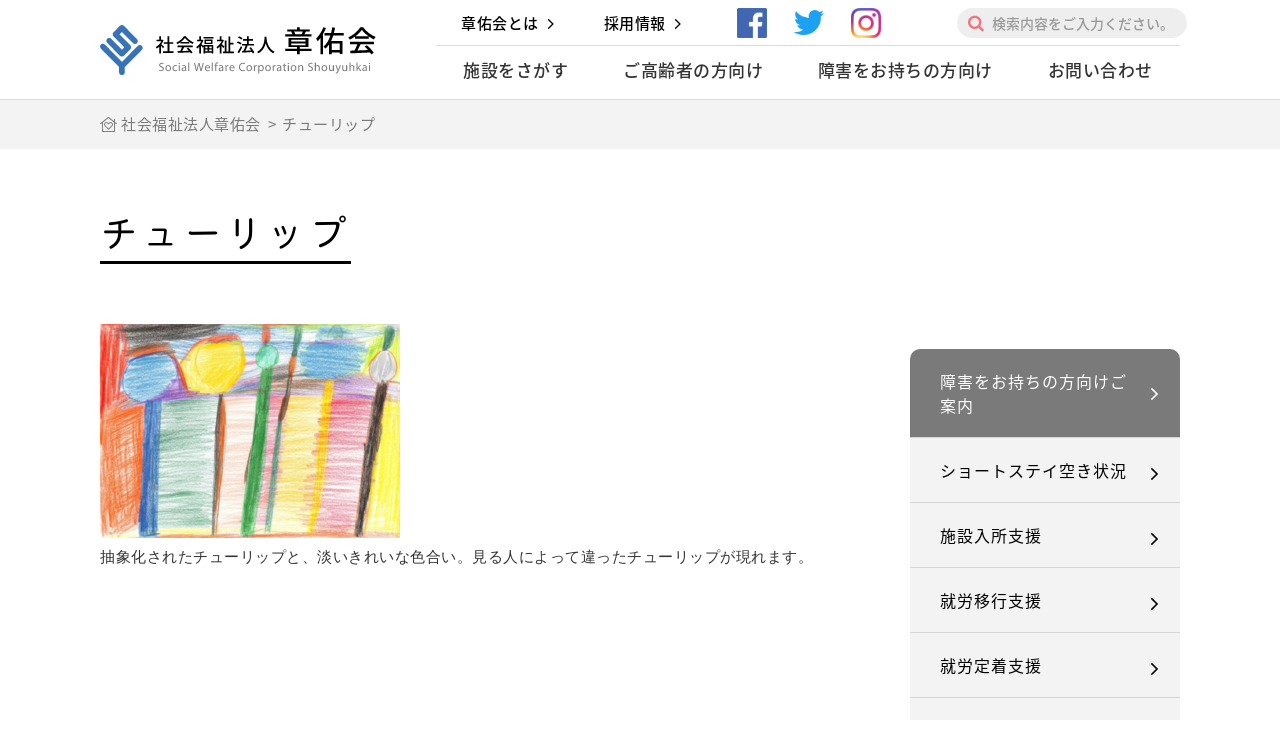

--- FILE ---
content_type: text/html; charset=UTF-8
request_url: https://www.yasuragi1977.jp/disability/activity/e1486445680280/
body_size: 12795
content:
<!DOCTYPE html><html lang="ja" dir="ltr" itemscope itemtype="https://schema.org/WebSite"><head><meta charset="utf-8"><meta content="チューリップ | 社会福祉法人章佑会社会福祉法人章佑会" name="title"><meta content="社会福祉法人章佑会の法人サイトです。当法人は、「あらゆる人に生きる夢と勇気と希望を提供する」という基本理念のもと、地域に根ざした福祉をめざしています。" name="description"><meta content="章佑会,やすらぎ,社会福祉法人,福祉,高齢者,障害者,練馬区" name="keywords"><meta content="width=1130" name="viewport"><meta content="IE=11;IE=Edge" http-equiv="X-UA-Compatible"><meta name="format-detection" content="telephone=no"><link href="https://www.yasuragi1977.jp/disability/activity/e1486445680280/" rel="canonical"><meta content="チューリップ | 社会福祉法人章佑会社会福祉法人章佑会" itemprop="name"><meta content="社会福祉法人章佑会の法人サイトです。当法人は、「あらゆる人に生きる夢と勇気と希望を提供する」という基本理念のもと、地域に根ざした福祉をめざしています。"　itemprop="description"><meta content="website" property="og:type"><meta content="チューリップ | 社会福祉法人章佑会社会福祉法人章佑会" property="og:title"><meta content="社会福祉法人章佑会の法人サイトです。当法人は、「あらゆる人に生きる夢と勇気と希望を提供する」という基本理念のもと、地域に根ざした福祉をめざしています。" property="og:description"><meta content="https://www.yasuragi1977.jp/disability/activity/e1486445680280/" property="og:url"><meta content="https://www.yasuragi1977.jp/wp/wp-content/themes/yasuragi1977/apple-touch-icon.png" property="og:image" ><link href="https://www.yasuragi1977.jp/wp/wp-content/themes/yasuragi1977/favicon.png" rel="icon"><link href="https://www.yasuragi1977.jp/wp/wp-content/themes/yasuragi1977/favicon.ico" rel="shortcut icon"><link href="https://www.yasuragi1977.jp/wp/wp-content/themes/yasuragi1977/apple-touch-icon.png" rel="apple-touch-icon">  <script src="https://use.typekit.net/bkx2hyr.js"></script> <script>try{Typekit.load({ async: true });}catch(e){}</script> <link href="https://www.yasuragi1977.jp/wp/wp-content/cache/autoptimize/css/autoptimize_single_9e8224dd0afb42d656daabbf06a17cac.css" rel="stylesheet"><link href="https://www.yasuragi1977.jp/wp/wp-content/themes/yasuragi1977/flexible/flexible.css" class="async"><link href="https://fonts.googleapis.com/earlyaccess/notosansjapanese.css" class="async"><link href="https://fonts.googleapis.com/css?family=Open+Sans|Roboto" class="async"><link href="https://fonts.googleapis.com/earlyaccess/notosansjapanese.css" class="async"><link href="https://fonts.googleapis.com/css?family=Abel" class="async"><link href="https://fonts.googleapis.com/icon?family=Material+Icons" class="async"><link href="https://www.yasuragi1977.jp/wp/wp-content/themes/yasuragi1977/css/fontawesome-all.min.css" class="async"><link href="https://www.yasuragi1977.jp/wp/wp-content/cache/autoptimize/css/autoptimize_single_052d50d0a71a4b2929bf89dbccc1ad9c.css" rel="stylesheet"><link href="https://www.yasuragi1977.jp/wp/wp-content/cache/autoptimize/css/autoptimize_single_260603948e15146d8dd56532f5afc0c2.css" rel="stylesheet"><link href="https://www.yasuragi1977.jp/wp/wp-content/cache/autoptimize/css/autoptimize_single_b1c3fc6ac335acd351be86298cf5ba35.css" rel="stylesheet">  <script src="https://code.jquery.com/jquery-3.6.0.min.js" integrity="sha256-/xUj+3OJU5yExlq6GSYGSHk7tPXikynS7ogEvDej/m4=" crossorigin="anonymous"></script>  <!--[if IE]><script src="https://cdnjs.cloudflare.com/ajax/libs/html5shiv/3.7.3/html5shiv.min.js"></script><![endif]--> <!--[if lt IE 9]><script src="https://cdnjs.cloudflare.com/ajax/libs/livingston-css3-mediaqueries-js/1.0.0/css3-mediaqueries.js"></script><![endif]--><style>img:is([sizes="auto" i], [sizes^="auto," i]) { contain-intrinsic-size: 3000px 1500px }</style><title>チューリップ | 社会福祉法人章佑会</title><meta name="description" content="チューリップ" /><meta name="robots" content="max-snippet:-1, max-image-preview:large, max-video-preview:-1" /><meta name="google-site-verification" content="m3g38D--Vn___owWA1SM_v_t4u08Oc5eYPJj-p52JTg" /><link rel="canonical" href="https://www.yasuragi1977.jp/disability/activity/e1486445680280/" /><meta name="generator" content="All in One SEO (AIOSEO) 4.8.8" /><meta property="og:locale" content="ja_JP" /><meta property="og:site_name" content="社会福祉法人章佑会" /><meta property="og:type" content="article" /><meta property="og:title" content="チューリップ | 社会福祉法人章佑会" /><meta property="og:description" content="チューリップ" /><meta property="og:url" content="https://www.yasuragi1977.jp/disability/activity/e1486445680280/" /><meta property="og:image" content="https://www.yasuragi1977.jp/wp/wp-content/uploads/2018/08/og-image.png" /><meta property="og:image:secure_url" content="https://www.yasuragi1977.jp/wp/wp-content/uploads/2018/08/og-image.png" /><meta property="article:published_time" content="2018-07-11T07:26:20+00:00" /><meta property="article:modified_time" content="2018-07-11T07:31:55+00:00" /><meta name="twitter:card" content="summary" /><meta name="twitter:title" content="チューリップ | 社会福祉法人章佑会" /><meta name="twitter:description" content="チューリップ" /><meta name="twitter:image" content="http://www.yasuragi1977.jp/wp/wp-content/uploads/2018/08/og-image.png" /> <script type="application/ld+json" class="aioseo-schema">{"@context":"https:\/\/schema.org","@graph":[{"@type":"BreadcrumbList","@id":"https:\/\/www.yasuragi1977.jp\/disability\/activity\/e1486445680280\/#breadcrumblist","itemListElement":[{"@type":"ListItem","@id":"https:\/\/www.yasuragi1977.jp#listItem","position":1,"name":"\u30db\u30fc\u30e0","item":"https:\/\/www.yasuragi1977.jp","nextItem":{"@type":"ListItem","@id":"https:\/\/www.yasuragi1977.jp\/disability\/activity\/e1486445680280\/#listItem","name":"\u30c1\u30e5\u30fc\u30ea\u30c3\u30d7"}},{"@type":"ListItem","@id":"https:\/\/www.yasuragi1977.jp\/disability\/activity\/e1486445680280\/#listItem","position":2,"name":"\u30c1\u30e5\u30fc\u30ea\u30c3\u30d7","previousItem":{"@type":"ListItem","@id":"https:\/\/www.yasuragi1977.jp#listItem","name":"\u30db\u30fc\u30e0"}}]},{"@type":"ItemPage","@id":"https:\/\/www.yasuragi1977.jp\/disability\/activity\/e1486445680280\/#itempage","url":"https:\/\/www.yasuragi1977.jp\/disability\/activity\/e1486445680280\/","name":"\u30c1\u30e5\u30fc\u30ea\u30c3\u30d7 | \u793e\u4f1a\u798f\u7949\u6cd5\u4eba\u7ae0\u4f51\u4f1a","description":"\u30c1\u30e5\u30fc\u30ea\u30c3\u30d7","inLanguage":"ja","isPartOf":{"@id":"https:\/\/www.yasuragi1977.jp\/#website"},"breadcrumb":{"@id":"https:\/\/www.yasuragi1977.jp\/disability\/activity\/e1486445680280\/#breadcrumblist"},"author":{"@id":"https:\/\/www.yasuragi1977.jp\/news\/author\/cadmin\/#author"},"creator":{"@id":"https:\/\/www.yasuragi1977.jp\/news\/author\/cadmin\/#author"},"datePublished":"2018-07-11T16:26:20+09:00","dateModified":"2018-07-11T16:31:55+09:00"},{"@type":"Organization","@id":"https:\/\/www.yasuragi1977.jp\/#organization","name":"\u793e\u4f1a\u798f\u7949\u6cd5\u4eba\u7ae0\u4f51\u4f1a","description":"\u793e\u4f1a\u798f\u7949\u6cd5\u4eba\u7ae0\u4f51\u4f1a\u306e\u6cd5\u4eba\u30b5\u30a4\u30c8\u3067\u3059\u3002\u5f53\u6cd5\u4eba\u306f\u3001\u300c\u3042\u3089\u3086\u308b\u4eba\u306b\u751f\u304d\u308b\u5922\u3068\u52c7\u6c17\u3068\u5e0c\u671b\u3092\u63d0\u4f9b\u3059\u308b\u300d\u3068\u3044\u3046\u57fa\u672c\u7406\u5ff5\u306e\u3082\u3068\u3001\u5730\u57df\u306b\u6839\u3056\u3057\u305f\u798f\u7949\u3092\u3081\u3056\u3057\u3066\u3044\u307e\u3059\u3002","url":"https:\/\/www.yasuragi1977.jp\/"},{"@type":"Person","@id":"https:\/\/www.yasuragi1977.jp\/news\/author\/cadmin\/#author","url":"https:\/\/www.yasuragi1977.jp\/news\/author\/cadmin\/","name":"cadmin","image":{"@type":"ImageObject","@id":"https:\/\/www.yasuragi1977.jp\/disability\/activity\/e1486445680280\/#authorImage","url":"https:\/\/secure.gravatar.com\/avatar\/c95f2bddb9e4e27d28231ba1b22ae992074049d88777485008a12267eddd4b20?s=96&d=mm&r=g","width":96,"height":96,"caption":"cadmin"}},{"@type":"WebSite","@id":"https:\/\/www.yasuragi1977.jp\/#website","url":"https:\/\/www.yasuragi1977.jp\/","name":"\u793e\u4f1a\u798f\u7949\u6cd5\u4eba\u7ae0\u4f51\u4f1a","description":"\u793e\u4f1a\u798f\u7949\u6cd5\u4eba\u7ae0\u4f51\u4f1a\u306e\u6cd5\u4eba\u30b5\u30a4\u30c8\u3067\u3059\u3002\u5f53\u6cd5\u4eba\u306f\u3001\u300c\u3042\u3089\u3086\u308b\u4eba\u306b\u751f\u304d\u308b\u5922\u3068\u52c7\u6c17\u3068\u5e0c\u671b\u3092\u63d0\u4f9b\u3059\u308b\u300d\u3068\u3044\u3046\u57fa\u672c\u7406\u5ff5\u306e\u3082\u3068\u3001\u5730\u57df\u306b\u6839\u3056\u3057\u305f\u798f\u7949\u3092\u3081\u3056\u3057\u3066\u3044\u307e\u3059\u3002","inLanguage":"ja","publisher":{"@id":"https:\/\/www.yasuragi1977.jp\/#organization"}}]}</script> <link rel="alternate" type="application/rss+xml" title="社会福祉法人章佑会 &raquo; チューリップ のコメントのフィード" href="https://www.yasuragi1977.jp/disability/activity/e1486445680280/feed/" /> <script type="text/javascript">window._wpemojiSettings = {"baseUrl":"https:\/\/s.w.org\/images\/core\/emoji\/16.0.1\/72x72\/","ext":".png","svgUrl":"https:\/\/s.w.org\/images\/core\/emoji\/16.0.1\/svg\/","svgExt":".svg","source":{"concatemoji":"https:\/\/www.yasuragi1977.jp\/wp\/wp-includes\/js\/wp-emoji-release.min.js?ver=6.8.3"}};
/*! This file is auto-generated */
!function(s,n){var o,i,e;function c(e){try{var t={supportTests:e,timestamp:(new Date).valueOf()};sessionStorage.setItem(o,JSON.stringify(t))}catch(e){}}function p(e,t,n){e.clearRect(0,0,e.canvas.width,e.canvas.height),e.fillText(t,0,0);var t=new Uint32Array(e.getImageData(0,0,e.canvas.width,e.canvas.height).data),a=(e.clearRect(0,0,e.canvas.width,e.canvas.height),e.fillText(n,0,0),new Uint32Array(e.getImageData(0,0,e.canvas.width,e.canvas.height).data));return t.every(function(e,t){return e===a[t]})}function u(e,t){e.clearRect(0,0,e.canvas.width,e.canvas.height),e.fillText(t,0,0);for(var n=e.getImageData(16,16,1,1),a=0;a<n.data.length;a++)if(0!==n.data[a])return!1;return!0}function f(e,t,n,a){switch(t){case"flag":return n(e,"\ud83c\udff3\ufe0f\u200d\u26a7\ufe0f","\ud83c\udff3\ufe0f\u200b\u26a7\ufe0f")?!1:!n(e,"\ud83c\udde8\ud83c\uddf6","\ud83c\udde8\u200b\ud83c\uddf6")&&!n(e,"\ud83c\udff4\udb40\udc67\udb40\udc62\udb40\udc65\udb40\udc6e\udb40\udc67\udb40\udc7f","\ud83c\udff4\u200b\udb40\udc67\u200b\udb40\udc62\u200b\udb40\udc65\u200b\udb40\udc6e\u200b\udb40\udc67\u200b\udb40\udc7f");case"emoji":return!a(e,"\ud83e\udedf")}return!1}function g(e,t,n,a){var r="undefined"!=typeof WorkerGlobalScope&&self instanceof WorkerGlobalScope?new OffscreenCanvas(300,150):s.createElement("canvas"),o=r.getContext("2d",{willReadFrequently:!0}),i=(o.textBaseline="top",o.font="600 32px Arial",{});return e.forEach(function(e){i[e]=t(o,e,n,a)}),i}function t(e){var t=s.createElement("script");t.src=e,t.defer=!0,s.head.appendChild(t)}"undefined"!=typeof Promise&&(o="wpEmojiSettingsSupports",i=["flag","emoji"],n.supports={everything:!0,everythingExceptFlag:!0},e=new Promise(function(e){s.addEventListener("DOMContentLoaded",e,{once:!0})}),new Promise(function(t){var n=function(){try{var e=JSON.parse(sessionStorage.getItem(o));if("object"==typeof e&&"number"==typeof e.timestamp&&(new Date).valueOf()<e.timestamp+604800&&"object"==typeof e.supportTests)return e.supportTests}catch(e){}return null}();if(!n){if("undefined"!=typeof Worker&&"undefined"!=typeof OffscreenCanvas&&"undefined"!=typeof URL&&URL.createObjectURL&&"undefined"!=typeof Blob)try{var e="postMessage("+g.toString()+"("+[JSON.stringify(i),f.toString(),p.toString(),u.toString()].join(",")+"));",a=new Blob([e],{type:"text/javascript"}),r=new Worker(URL.createObjectURL(a),{name:"wpTestEmojiSupports"});return void(r.onmessage=function(e){c(n=e.data),r.terminate(),t(n)})}catch(e){}c(n=g(i,f,p,u))}t(n)}).then(function(e){for(var t in e)n.supports[t]=e[t],n.supports.everything=n.supports.everything&&n.supports[t],"flag"!==t&&(n.supports.everythingExceptFlag=n.supports.everythingExceptFlag&&n.supports[t]);n.supports.everythingExceptFlag=n.supports.everythingExceptFlag&&!n.supports.flag,n.DOMReady=!1,n.readyCallback=function(){n.DOMReady=!0}}).then(function(){return e}).then(function(){var e;n.supports.everything||(n.readyCallback(),(e=n.source||{}).concatemoji?t(e.concatemoji):e.wpemoji&&e.twemoji&&(t(e.twemoji),t(e.wpemoji)))}))}((window,document),window._wpemojiSettings);</script> <style id='wp-emoji-styles-inline-css' type='text/css'>img.wp-smiley, img.emoji {
		display: inline !important;
		border: none !important;
		box-shadow: none !important;
		height: 1em !important;
		width: 1em !important;
		margin: 0 0.07em !important;
		vertical-align: -0.1em !important;
		background: none !important;
		padding: 0 !important;
	}</style><link rel='stylesheet' id='wp-block-library-css' href='https://www.yasuragi1977.jp/wp/wp-includes/css/dist/block-library/style.min.css?ver=6.8.3' type='text/css' media='all' /><style id='classic-theme-styles-inline-css' type='text/css'>/*! This file is auto-generated */
.wp-block-button__link{color:#fff;background-color:#32373c;border-radius:9999px;box-shadow:none;text-decoration:none;padding:calc(.667em + 2px) calc(1.333em + 2px);font-size:1.125em}.wp-block-file__button{background:#32373c;color:#fff;text-decoration:none}</style><style id='global-styles-inline-css' type='text/css'>:root{--wp--preset--aspect-ratio--square: 1;--wp--preset--aspect-ratio--4-3: 4/3;--wp--preset--aspect-ratio--3-4: 3/4;--wp--preset--aspect-ratio--3-2: 3/2;--wp--preset--aspect-ratio--2-3: 2/3;--wp--preset--aspect-ratio--16-9: 16/9;--wp--preset--aspect-ratio--9-16: 9/16;--wp--preset--color--black: #000000;--wp--preset--color--cyan-bluish-gray: #abb8c3;--wp--preset--color--white: #ffffff;--wp--preset--color--pale-pink: #f78da7;--wp--preset--color--vivid-red: #cf2e2e;--wp--preset--color--luminous-vivid-orange: #ff6900;--wp--preset--color--luminous-vivid-amber: #fcb900;--wp--preset--color--light-green-cyan: #7bdcb5;--wp--preset--color--vivid-green-cyan: #00d084;--wp--preset--color--pale-cyan-blue: #8ed1fc;--wp--preset--color--vivid-cyan-blue: #0693e3;--wp--preset--color--vivid-purple: #9b51e0;--wp--preset--gradient--vivid-cyan-blue-to-vivid-purple: linear-gradient(135deg,rgba(6,147,227,1) 0%,rgb(155,81,224) 100%);--wp--preset--gradient--light-green-cyan-to-vivid-green-cyan: linear-gradient(135deg,rgb(122,220,180) 0%,rgb(0,208,130) 100%);--wp--preset--gradient--luminous-vivid-amber-to-luminous-vivid-orange: linear-gradient(135deg,rgba(252,185,0,1) 0%,rgba(255,105,0,1) 100%);--wp--preset--gradient--luminous-vivid-orange-to-vivid-red: linear-gradient(135deg,rgba(255,105,0,1) 0%,rgb(207,46,46) 100%);--wp--preset--gradient--very-light-gray-to-cyan-bluish-gray: linear-gradient(135deg,rgb(238,238,238) 0%,rgb(169,184,195) 100%);--wp--preset--gradient--cool-to-warm-spectrum: linear-gradient(135deg,rgb(74,234,220) 0%,rgb(151,120,209) 20%,rgb(207,42,186) 40%,rgb(238,44,130) 60%,rgb(251,105,98) 80%,rgb(254,248,76) 100%);--wp--preset--gradient--blush-light-purple: linear-gradient(135deg,rgb(255,206,236) 0%,rgb(152,150,240) 100%);--wp--preset--gradient--blush-bordeaux: linear-gradient(135deg,rgb(254,205,165) 0%,rgb(254,45,45) 50%,rgb(107,0,62) 100%);--wp--preset--gradient--luminous-dusk: linear-gradient(135deg,rgb(255,203,112) 0%,rgb(199,81,192) 50%,rgb(65,88,208) 100%);--wp--preset--gradient--pale-ocean: linear-gradient(135deg,rgb(255,245,203) 0%,rgb(182,227,212) 50%,rgb(51,167,181) 100%);--wp--preset--gradient--electric-grass: linear-gradient(135deg,rgb(202,248,128) 0%,rgb(113,206,126) 100%);--wp--preset--gradient--midnight: linear-gradient(135deg,rgb(2,3,129) 0%,rgb(40,116,252) 100%);--wp--preset--font-size--small: 13px;--wp--preset--font-size--medium: 20px;--wp--preset--font-size--large: 36px;--wp--preset--font-size--x-large: 42px;--wp--preset--spacing--20: 0.44rem;--wp--preset--spacing--30: 0.67rem;--wp--preset--spacing--40: 1rem;--wp--preset--spacing--50: 1.5rem;--wp--preset--spacing--60: 2.25rem;--wp--preset--spacing--70: 3.38rem;--wp--preset--spacing--80: 5.06rem;--wp--preset--shadow--natural: 6px 6px 9px rgba(0, 0, 0, 0.2);--wp--preset--shadow--deep: 12px 12px 50px rgba(0, 0, 0, 0.4);--wp--preset--shadow--sharp: 6px 6px 0px rgba(0, 0, 0, 0.2);--wp--preset--shadow--outlined: 6px 6px 0px -3px rgba(255, 255, 255, 1), 6px 6px rgba(0, 0, 0, 1);--wp--preset--shadow--crisp: 6px 6px 0px rgba(0, 0, 0, 1);}:where(.is-layout-flex){gap: 0.5em;}:where(.is-layout-grid){gap: 0.5em;}body .is-layout-flex{display: flex;}.is-layout-flex{flex-wrap: wrap;align-items: center;}.is-layout-flex > :is(*, div){margin: 0;}body .is-layout-grid{display: grid;}.is-layout-grid > :is(*, div){margin: 0;}:where(.wp-block-columns.is-layout-flex){gap: 2em;}:where(.wp-block-columns.is-layout-grid){gap: 2em;}:where(.wp-block-post-template.is-layout-flex){gap: 1.25em;}:where(.wp-block-post-template.is-layout-grid){gap: 1.25em;}.has-black-color{color: var(--wp--preset--color--black) !important;}.has-cyan-bluish-gray-color{color: var(--wp--preset--color--cyan-bluish-gray) !important;}.has-white-color{color: var(--wp--preset--color--white) !important;}.has-pale-pink-color{color: var(--wp--preset--color--pale-pink) !important;}.has-vivid-red-color{color: var(--wp--preset--color--vivid-red) !important;}.has-luminous-vivid-orange-color{color: var(--wp--preset--color--luminous-vivid-orange) !important;}.has-luminous-vivid-amber-color{color: var(--wp--preset--color--luminous-vivid-amber) !important;}.has-light-green-cyan-color{color: var(--wp--preset--color--light-green-cyan) !important;}.has-vivid-green-cyan-color{color: var(--wp--preset--color--vivid-green-cyan) !important;}.has-pale-cyan-blue-color{color: var(--wp--preset--color--pale-cyan-blue) !important;}.has-vivid-cyan-blue-color{color: var(--wp--preset--color--vivid-cyan-blue) !important;}.has-vivid-purple-color{color: var(--wp--preset--color--vivid-purple) !important;}.has-black-background-color{background-color: var(--wp--preset--color--black) !important;}.has-cyan-bluish-gray-background-color{background-color: var(--wp--preset--color--cyan-bluish-gray) !important;}.has-white-background-color{background-color: var(--wp--preset--color--white) !important;}.has-pale-pink-background-color{background-color: var(--wp--preset--color--pale-pink) !important;}.has-vivid-red-background-color{background-color: var(--wp--preset--color--vivid-red) !important;}.has-luminous-vivid-orange-background-color{background-color: var(--wp--preset--color--luminous-vivid-orange) !important;}.has-luminous-vivid-amber-background-color{background-color: var(--wp--preset--color--luminous-vivid-amber) !important;}.has-light-green-cyan-background-color{background-color: var(--wp--preset--color--light-green-cyan) !important;}.has-vivid-green-cyan-background-color{background-color: var(--wp--preset--color--vivid-green-cyan) !important;}.has-pale-cyan-blue-background-color{background-color: var(--wp--preset--color--pale-cyan-blue) !important;}.has-vivid-cyan-blue-background-color{background-color: var(--wp--preset--color--vivid-cyan-blue) !important;}.has-vivid-purple-background-color{background-color: var(--wp--preset--color--vivid-purple) !important;}.has-black-border-color{border-color: var(--wp--preset--color--black) !important;}.has-cyan-bluish-gray-border-color{border-color: var(--wp--preset--color--cyan-bluish-gray) !important;}.has-white-border-color{border-color: var(--wp--preset--color--white) !important;}.has-pale-pink-border-color{border-color: var(--wp--preset--color--pale-pink) !important;}.has-vivid-red-border-color{border-color: var(--wp--preset--color--vivid-red) !important;}.has-luminous-vivid-orange-border-color{border-color: var(--wp--preset--color--luminous-vivid-orange) !important;}.has-luminous-vivid-amber-border-color{border-color: var(--wp--preset--color--luminous-vivid-amber) !important;}.has-light-green-cyan-border-color{border-color: var(--wp--preset--color--light-green-cyan) !important;}.has-vivid-green-cyan-border-color{border-color: var(--wp--preset--color--vivid-green-cyan) !important;}.has-pale-cyan-blue-border-color{border-color: var(--wp--preset--color--pale-cyan-blue) !important;}.has-vivid-cyan-blue-border-color{border-color: var(--wp--preset--color--vivid-cyan-blue) !important;}.has-vivid-purple-border-color{border-color: var(--wp--preset--color--vivid-purple) !important;}.has-vivid-cyan-blue-to-vivid-purple-gradient-background{background: var(--wp--preset--gradient--vivid-cyan-blue-to-vivid-purple) !important;}.has-light-green-cyan-to-vivid-green-cyan-gradient-background{background: var(--wp--preset--gradient--light-green-cyan-to-vivid-green-cyan) !important;}.has-luminous-vivid-amber-to-luminous-vivid-orange-gradient-background{background: var(--wp--preset--gradient--luminous-vivid-amber-to-luminous-vivid-orange) !important;}.has-luminous-vivid-orange-to-vivid-red-gradient-background{background: var(--wp--preset--gradient--luminous-vivid-orange-to-vivid-red) !important;}.has-very-light-gray-to-cyan-bluish-gray-gradient-background{background: var(--wp--preset--gradient--very-light-gray-to-cyan-bluish-gray) !important;}.has-cool-to-warm-spectrum-gradient-background{background: var(--wp--preset--gradient--cool-to-warm-spectrum) !important;}.has-blush-light-purple-gradient-background{background: var(--wp--preset--gradient--blush-light-purple) !important;}.has-blush-bordeaux-gradient-background{background: var(--wp--preset--gradient--blush-bordeaux) !important;}.has-luminous-dusk-gradient-background{background: var(--wp--preset--gradient--luminous-dusk) !important;}.has-pale-ocean-gradient-background{background: var(--wp--preset--gradient--pale-ocean) !important;}.has-electric-grass-gradient-background{background: var(--wp--preset--gradient--electric-grass) !important;}.has-midnight-gradient-background{background: var(--wp--preset--gradient--midnight) !important;}.has-small-font-size{font-size: var(--wp--preset--font-size--small) !important;}.has-medium-font-size{font-size: var(--wp--preset--font-size--medium) !important;}.has-large-font-size{font-size: var(--wp--preset--font-size--large) !important;}.has-x-large-font-size{font-size: var(--wp--preset--font-size--x-large) !important;}
:where(.wp-block-post-template.is-layout-flex){gap: 1.25em;}:where(.wp-block-post-template.is-layout-grid){gap: 1.25em;}
:where(.wp-block-columns.is-layout-flex){gap: 2em;}:where(.wp-block-columns.is-layout-grid){gap: 2em;}
:root :where(.wp-block-pullquote){font-size: 1.5em;line-height: 1.6;}</style><link rel='stylesheet' id='contact-form-7-css' href='https://www.yasuragi1977.jp/wp/wp-content/cache/autoptimize/css/autoptimize_single_64ac31699f5326cb3c76122498b76f66.css?ver=6.1.2' type='text/css' media='all' /><link rel='stylesheet' id='responsive-lightbox-magnific-css' href='https://www.yasuragi1977.jp/wp/wp-content/plugins/responsive-lightbox/assets/magnific/magnific-popup.min.css?ver=1.2.0' type='text/css' media='all' /><link rel='stylesheet' id='UserAccessManagerLoginForm-css' href='https://www.yasuragi1977.jp/wp/wp-content/cache/autoptimize/css/autoptimize_single_1cca5be6b1a7aada83ea879cff3d5ff9.css?ver=2.2.23' type='text/css' media='screen' /> <script type="text/javascript" src="https://www.yasuragi1977.jp/wp/wp-includes/js/jquery/jquery.min.js?ver=3.7.1" id="jquery-core-js"></script> <script type="text/javascript" src="https://www.yasuragi1977.jp/wp/wp-includes/js/jquery/jquery-migrate.min.js?ver=3.4.1" id="jquery-migrate-js"></script> <script type="text/javascript" src="https://www.yasuragi1977.jp/wp/wp-content/plugins/responsive-lightbox/assets/magnific/jquery.magnific-popup.min.js?ver=1.2.0" id="responsive-lightbox-magnific-js"></script> <script type="text/javascript" src="https://www.yasuragi1977.jp/wp/wp-includes/js/underscore.min.js?ver=1.13.7" id="underscore-js"></script> <script type="text/javascript" src="https://www.yasuragi1977.jp/wp/wp-content/plugins/responsive-lightbox/assets/infinitescroll/infinite-scroll.pkgd.min.js?ver=4.0.1" id="responsive-lightbox-infinite-scroll-js"></script> <script type="text/javascript" id="responsive-lightbox-js-before">var rlArgs = {"script":"magnific","selector":"lightbox","customEvents":"","activeGalleries":true,"disableOn":0,"midClick":true,"preloader":true,"closeOnContentClick":true,"closeOnBgClick":true,"closeBtnInside":true,"showCloseBtn":true,"enableEscapeKey":true,"alignTop":false,"fixedContentPos":"auto","fixedBgPos":"auto","autoFocusLast":true,"woocommerce_gallery":false,"ajaxurl":"https:\/\/www.yasuragi1977.jp\/wp\/wp-admin\/admin-ajax.php","nonce":"375559bea5","preview":false,"postId":2401,"scriptExtension":false};</script> <script type="text/javascript" src="https://www.yasuragi1977.jp/wp/wp-content/plugins/responsive-lightbox/js/front.js?ver=2.5.3" id="responsive-lightbox-js"></script> <link rel="https://api.w.org/" href="https://www.yasuragi1977.jp/wp-json/" /><link rel="alternate" title="JSON" type="application/json" href="https://www.yasuragi1977.jp/wp-json/wp/v2/media/2401" /><link rel="EditURI" type="application/rsd+xml" title="RSD" href="https://www.yasuragi1977.jp/wp/xmlrpc.php?rsd" /><meta name="generator" content="WordPress 6.8.3" /><link rel='shortlink' href='https://www.yasuragi1977.jp/?p=2401' /><link rel="alternate" title="oEmbed (JSON)" type="application/json+oembed" href="https://www.yasuragi1977.jp/wp-json/oembed/1.0/embed?url=https%3A%2F%2Fwww.yasuragi1977.jp%2Fdisability%2Factivity%2Fe1486445680280%2F" /><link rel="alternate" title="oEmbed (XML)" type="text/xml+oembed" href="https://www.yasuragi1977.jp/wp-json/oembed/1.0/embed?url=https%3A%2F%2Fwww.yasuragi1977.jp%2Fdisability%2Factivity%2Fe1486445680280%2F&#038;format=xml" /><style type="text/css">.recentcomments a{display:inline !important;padding:0 !important;margin:0 !important;}</style><link rel="icon" href="https://www.yasuragi1977.jp/wp/wp-content/uploads/2021/12/favicon.png" sizes="32x32" /><link rel="icon" href="https://www.yasuragi1977.jp/wp/wp-content/uploads/2021/12/favicon.png" sizes="192x192" /><link rel="apple-touch-icon" href="https://www.yasuragi1977.jp/wp/wp-content/uploads/2021/12/favicon.png" /><meta name="msapplication-TileImage" content="https://www.yasuragi1977.jp/wp/wp-content/uploads/2021/12/favicon.png" />  <script async src="https://www.googletagmanager.com/gtag/js?id=G-ECYQB6DNTY"></script> <script>window.dataLayer = window.dataLayer || [];
        function gtag(){dataLayer.push(arguments);}
        gtag('js', new Date());

        gtag('config', 'G-ECYQB6DNTY');</script> </head><body id="drawer" class="drawer_right disability" itemscope itemtype="https://schema.org/WebPage"><header id="header_global" class="header_global" role="banner" itemscope itemtype="https://schema.org/WPHeader"><div id="row_nav_global" class="row_nav_global"><div class="container_nav"><h1 class="txt_sitename"> <a href="/"> <img src="https://www.yasuragi1977.jp/wp/wp-content/themes/yasuragi1977/images/common/logo.svg" alt="社会福祉法人 章佑会"> </a></h1><nav id="nav_global" class="nav_global" role="navigation" itemscope itemtype="https://schema.org/SiteNavigationElement"><div class="row_nav_unity"><ul class="nav_unity"><li><a href="https://www.yasuragi1977.jp/about/">章佑会とは<i class="fal fa-angle-right"></i></a></li><li><a href="https://shoyukai-recruit.com/" target="_blank">採用情報<i class="fal fa-angle-right"></i></a></li><li class="sns_nav_unity"><a href="https://www.facebook.com/people/%E7%AB%A0%E4%BD%91%E4%BC%9A-%E3%82%84%E3%81%99%E3%82%89%E3%81%8E/100027774243537" target="_blank"><img src="https://www.yasuragi1977.jp/wp/wp-content/themes/yasuragi1977/images/common/logo-facebook.png" alt="章佑会やすらぎ公式Facebook"></a></li><li class="sns_nav_unity"><a href="https://twitter.com/yasuragiyume" target="_blank"><img src="https://www.yasuragi1977.jp/wp/wp-content/themes/yasuragi1977/images/common/logo-twitter.png" alt="社会福祉法人章佑会　やすらぎ夢工房公式Twitter"></a></li><li class="sns_nav_unity"><a href="https://www.instagram.com/pomamori/" target="_blank"><img src="https://www.yasuragi1977.jp/wp/wp-content/themes/yasuragi1977/images/common/logo-instagram.png" alt="Pomaやすらぎの杜公式Instagram"></a></li><li class="search_nav_unity"><form class="form_search" role="search" method="get" action="/"> <label class="screen-reader-text" for="s"></label> <input class="btn_form_search" type="submit" id="searchsubmit" value="検索"> <input class="text_form_search" type="text" value="" name="s" id="s" placeholder="検索内容をご入力ください。"></form></li></ul></div><ul class="list_nav_global"><li class="btn_dropdown"> <a href="https://www.yasuragi1977.jp/facilities-elderly/">施設をさがす</a><div class="menu_dropdown"><nav class="inner_dropdown"><div class="box_dropdown"><h2> <a href="https://www.yasuragi1977.jp/facilities-elderly/"><i class="fas fa-home"></i>高齢者施設</a></h2><ul class="list_dropdown"><li><a href="https://www.yasuragi1977.jp/facilities-elderly/sato/">やすらぎの里大泉</a></li><li><a href="https://www.yasuragi1977.jp/facilities-elderly/mirage/">やすらぎミラージュ</a></li><li><a href="https://www.yasuragi1977.jp/facilities-elderly/grande/">やすらぎグランデ</a></li><li><a href="https://www.yasuragi1977.jp/facilities-elderly/city/">やすらぎシティ東大泉</a></li><li><a href="https://www.yasuragi1977.jp/facilities-elderly/ohizumi-center/">大泉地域包括<br>支援センター</a></li><li><a href="https://www.yasuragi1977.jp/facilities-elderly/sato-bisha/">やすらぎの里・尾車</a></li><li><a href="https://www.yasuragi1977.jp/facilities-elderly/maison-bisha/">やすらぎメゾン・尾車</a></li><li><a href="https://www.yasuragi1977.jp/facilities-elderly/ohtawara/">やすらぎの里・大田原</a></li><li><a href="https://www.yasuragi1977.jp/facilities-elderly/siesta/">やすらぎの里シエスタ</a></li><li><a href="https://www.yasuragi1977.jp/facilities-elderly/wakakusa/">若草園</a></li><li><a href="https://www.yasuragi1977.jp/facilities-elderly/otawara/">大田原市中央地域<br>包括支援センター</a></li></ul></div><div class="box_dropdown"><h2> <a href="https://www.yasuragi1977.jp/facilities-disability/"><i class="fas fa-home"></i>障害者支援施設</a></h2><ul class="list_dropdown"><li><a href="https://www.yasuragi1977.jp/facilities-disability/jisshu/">大泉学園実習ホーム</a></li><li><a href="https://www.yasuragi1977.jp/facilities-disability/mori/">やすらぎの杜</a></li><li><a href="https://www.yasuragi1977.jp/facilities-disability/yume/">やすらぎ夢工房</a></li><li><a href="https://www.yasuragi1977.jp/facilities-disability/lounge/">やすらぎラウンジ</a></li><li><a href="https://www.yasuragi1977.jp/facilities-shop/clover/">カフェクローバー</a></li><li><a href="https://www.yasuragi1977.jp/facilities-disability/rivercity/">やすらぎリバーシティ</a></li><li><a href="https://www.yasuragi1977.jp/facilities-disability/yumeshop/">やすらぎ夢ショップ</a></li><li><a href="https://www.yasuragi1977.jp/facilities-disability/niji/">江戸川区立虹の家</a></li><li><a href="https://www.yasuragi1977.jp/facilities-disability/kimitsu/">たびだちの村・君津</a></li><li><a href="https://www.yasuragi1977.jp/facilities-disability/bisha/">たびだちの村・BISHA</a></li><li><a href="https://www.yasuragi1977.jp/facilities-disability/fureai/">たびだちの村・ふれあい通り</a></li><li><a href="https://www.yasuragi1977.jp/facilities-disability/fureai/shanti-farm/">シャンティファーム</a></li><li><a href="https://www.yasuragi1977.jp/facilities-disability/fureai/mon-soleil/">mon soleil（モンソレイユ）</a></li><li><a href="https://www.yasuragi1977.jp/facilities-disability/salon-tabidachi/">サロン・ド・タビダチ</a></li><li><a href="https://www.yasuragi1977.jp/facilities-disability/group-tabidachi/">たびだちの村（グループホーム)</a></li><li><a href="https://www.yasuragi1977.jp/facilities-disability/sawarabi/">たびだちの村・さわらび</a></li><li><a href="https://www.yasuragi1977.jp/facilities-disability/shiohama/" target="_blank">塩浜福祉園</a></li><li><a href="https://www.yasuragi1977.jp/facilities-fukugo/garden/">やすらぎガーデン・石神井台</a></li></ul></div><div class="box_dropdown"><h2> <a href="https://www.yasuragi1977.jp/facilities-fukugo/"><i class="fas fa-home"></i>複合型施設</a></h2><ul class="list_dropdown"><li><a href="https://www.yasuragi1977.jp/facilities-fukugo/hikari/">高齢者・障害者施設<br>和光市共生型福祉施設ひかりのさと</a></li><li><a href="https://peraichi.com/landing_pages/view/kitakoiwaproject" target="_blank">高齢者・障害者・児童施設<br>やすらぎの里北小岩</a></li></ul></div></nav></div></li><li class="btn_dropdown"> <a href="https://www.yasuragi1977.jp/elderly/">ご高齢者の方向け</a><div class="menu_dropdown"><nav class="inner_dropdown"><div class="box_dropdown"><ul class="list_dropdown"><li><a href="https://www.yasuragi1977.jp/elderly/elderly-calender/">ショートステイ空き状況</a></li><li><a href="https://www.yasuragi1977.jp/elderly/elderly-calender2/">デイサービス空き状況</a></li><li><a href="https://www.yasuragi1977.jp/elderly/kaigo/">特別養護老人ホーム</a></li><li><a href="https://www.yasuragi1977.jp/elderly/yougo/">養護老人ホーム</a></li><li><a href="https://www.yasuragi1977.jp/elderly/toshigata/">都市型ケアハウス</a></li><li><a href="https://www.yasuragi1977.jp/elderly/shokibo/">小規模多機能型居宅介護事業</a></li><li><a href="https://www.yasuragi1977.jp/elderly/group/">高齢者グループホーム</a></li><li><a href="https://www.yasuragi1977.jp/elderly/shortstay/">短期入所(ショートステイ)</a></li><li><a href="https://www.yasuragi1977.jp/elderly/dayservice/">デイサービスセンター</a></li><li><a href="https://www.yasuragi1977.jp/elderly/ninchi/">認知症対応型デイサービス</a></li><li><a href="https://www.yasuragi1977.jp/elderly/kyotaku/">居宅介護支援事業</a></li><li><a href="https://www.yasuragi1977.jp/elderly/home-center/">在宅介護支援センター</a></li><li><a href="https://www.yasuragi1977.jp/elderly/local-center/">地域包括支援センター</a></li><li><a href="https://www.yasuragi1977.jp/elderly/homehelp/">ヘルパーステーション</a></li><li><a href="https://www.yasuragi1977.jp/elderly/ikigai/">いきがいデイサービス</a></li><li><a href="https://www.yasuragi1977.jp/elderly/delivery/">高齢者食事サービス</a></li><li><a href="https://www.yasuragi1977.jp/elderly/chintai/">賃貸住宅</a></li></ul></div></nav></div></li><li class="btn_dropdown"> <a href="https://www.yasuragi1977.jp/disability/">障害をお持ちの方向け</a><div class="menu_dropdown"><nav class="inner_dropdown"><div class="box_dropdown"><ul class="list_dropdown"><li><a href="https://www.yasuragi1977.jp/disability/disability-calender/ ">ショートステイ空き状況</a></li><li><a href="https://www.yasuragi1977.jp/disability/nyusho/">施設入所支援</a></li><li><a href="https://www.yasuragi1977.jp/disability/syuro-shien/">就労移行支援</a></li><li><a href="https://www.yasuragi1977.jp/disability/teichaku-shien/">就労定着支援</a></li><li><a href="https://www.yasuragi1977.jp/disability/syuro-shien-b/">就労継続支援B型</a></li><li><a href="https://www.yasuragi1977.jp/disability/seikatsu-kaigo/">生活介護</a></li><li><a href="https://www.yasuragi1977.jp/disability/group/">障害者共同生活援助<br>（グループホーム）</a></li><li><a href="https://www.yasuragi1977.jp/disability/shortstay/">短期入所（ショートステイ）</a></li><li><a href="https://www.yasuragi1977.jp/disability/ichiji-shien/">日中一時支援</a></li><li><a href="https://www.yasuragi1977.jp/disability/soudan-shien/">相談支援事業</a></li><li><a href="https://www.yasuragi1977.jp/disability/activity/">アクティビティ</a></li><li><a href="https://www.instagram.com/pomamori/" target="_blank">PoMA</a></li><li><a href="https://www.yasuragi1977.jp/disability/activity/products/">自主生産品</a></li><li><a href="https://www.yasuragi1977.jp/disability/activity/exchanges/">交流</a></li><li><a href="https://www.yasuragi1977.jp/disability/food/">フード</a></li><li><a href="https://www.yasuragi1977.jp/disability/food/cafe/">カフェ</a></li><li><a href="https://www.yasuragi1977.jp/disability/food/bakery/">パン工房</a></li><li><a href="https://www.yasuragi1977.jp/disability/food/catering/">ケータリングお弁当デリバリー</a></li><li><a href="https://www.yasuragi1977.jp/disability/food/sale/">お米の精米・販売等</a></li></ul></div></nav></div></li><li class="btn_dropdown"> <a href="https://www.yasuragi1977.jp/contact/">お問い合わせ</a><div class="menu_dropdown"><nav class="inner_dropdown"><div class="box_dropdown"><ul class="list_dropdown"><li><a href="https://shoyukai-recruit.com/contact/" target="_blank">採用に関するお問い合わせ</a></li><li><a href="https://www.yasuragi1977.jp/contact/form/">お問い合わせフォーム</a></li><li><a href="https://www.yasuragi1977.jp/contact/faq/">よくあるお問い合わせ</a></li></ul></div></nav></div></li></ul></nav></div></div></header><main id="contents_main" class="contents_main" role="main" itemscope itemprop="mainContentOfPage"><section class="breadcrumb_page"><div class="list_breadcrumb"> <span property="itemListElement" typeof="ListItem"><a property="item" typeof="WebPage" title="社会福祉法人章佑会へ移動" href="https://www.yasuragi1977.jp" class="home" ><span property="name">社会福祉法人章佑会</span></a><meta property="position" content="1"></span> &gt; <span class="post post-attachment current-item">チューリップ</span></div></section><article class="contents_post-entry"><div class="contents_page"><div class="contents_main_page"><h3 class="ttl_page">チューリップ</h3><p class="attachment"><a href='https://www.yasuragi1977.jp/wp/wp-content/uploads/2018/07/e1486445680280.png' title="" data-rl_title="" class="rl-gallery-link" data-rl_caption="" data-rel="lightbox-gallery-0" data-magnific_type="gallery"><img fetchpriority="high" decoding="async" width="300" height="214" src="https://www.yasuragi1977.jp/wp/wp-content/uploads/2018/07/e1486445680280-300x214.png" class="attachment-medium size-medium" alt="" srcset="https://www.yasuragi1977.jp/wp/wp-content/uploads/2018/07/e1486445680280-300x214.png 300w, https://www.yasuragi1977.jp/wp/wp-content/uploads/2018/07/e1486445680280-480x342.png 480w, https://www.yasuragi1977.jp/wp/wp-content/uploads/2018/07/e1486445680280.png 518w" sizes="(max-width: 300px) 100vw, 300px" /></a></p><p>抽象化されたチューリップと、淡いきれいな色合い。見る人によって違ったチューリップが現れます。</p><div class="flexible_section"></div></div><div class="contents_sub_page"><aside id="nav_local" class="nav_local"><div class="nav_local-menu"><div id="nav_local-menu_in" class="nav_local-menu_in"><ul id="local-menu_main" class="local-menu_main clearfix"><li id="menu-item-1447" class="menu-item menu-item-type-custom menu-item-object-custom menu-item-1447"><a href="/disability/">障害をお持ちの方向けご案内</a></li><li id="menu-item-1448" class="menu-item menu-item-type-custom menu-item-object-custom menu-item-1448"><a href="/disability/disability-calender/">ショートステイ空き状況</a></li><li id="menu-item-1455" class="menu-item menu-item-type-custom menu-item-object-custom menu-item-1455"><a href="/disability/nyusho/">施設入所支援</a></li><li id="menu-item-1450" class="menu-item menu-item-type-custom menu-item-object-custom menu-item-1450"><a href="/disability/syuro-shien/">就労移行支援</a></li><li id="menu-item-4533" class="menu-item menu-item-type-custom menu-item-object-custom menu-item-4533"><a href="/disability/teichaku-shien/">就労定着支援</a></li><li id="menu-item-1451" class="menu-item menu-item-type-custom menu-item-object-custom menu-item-1451"><a href="/disability/syuro-shien-b/">就労継続支援B型</a></li><li id="menu-item-1454" class="menu-item menu-item-type-custom menu-item-object-custom menu-item-1454"><a href="/disability/seikatsu-kaigo/">生活介護</a></li><li id="menu-item-1456" class="menu-item menu-item-type-custom menu-item-object-custom menu-item-1456"><a href="/disability/group/">障害者共同生活援助<br>（グループホーム）</a></li><li id="menu-item-1452" class="menu-item menu-item-type-custom menu-item-object-custom menu-item-1452"><a href="/disability/shortstay/">短期入所<br>（ショートステイ）</a></li><li id="menu-item-1453" class="menu-item menu-item-type-custom menu-item-object-custom menu-item-1453"><a href="/disability/ichiji-shien/">日中一時支援</a></li><li id="menu-item-1458" class="menu-item menu-item-type-custom menu-item-object-custom menu-item-1458"><a href="/disability/soudan-shien/">相談支援事業</a></li><li id="menu-item-3464" class="menu-item menu-item-type-custom menu-item-object-custom menu-item-has-children menu-item-3464"><a href="/disability/activity/">アクティビティ</a><ul class="sub-menu"><li id="menu-item-3468" class="menu-item menu-item-type-custom menu-item-object-custom menu-item-3468"><a href="/disability/activity/">アクティビティ</a></li><li id="menu-item-3955" class="menu-item menu-item-type-custom menu-item-object-custom menu-item-3955"><a target="_blank" href="https://www.instagram.com/pomamori/">PoMA</a></li><li id="menu-item-3467" class="menu-item menu-item-type-custom menu-item-object-custom menu-item-3467"><a href="/disability/activity/products/">自主生産品</a></li><li id="menu-item-3469" class="menu-item menu-item-type-custom menu-item-object-custom menu-item-3469"><a href="/disability/activity/exchanges/">交流</a></li></ul></li><li id="menu-item-3470" class="menu-item menu-item-type-custom menu-item-object-custom menu-item-has-children menu-item-3470"><a href="/disability/food/">フード</a><ul class="sub-menu"><li id="menu-item-3472" class="menu-item menu-item-type-custom menu-item-object-custom menu-item-3472"><a href="/disability/food/">フード</a></li><li id="menu-item-3471" class="menu-item menu-item-type-custom menu-item-object-custom menu-item-3471"><a href="/disability/food/cafe/">カフェ</a></li><li id="menu-item-3473" class="menu-item menu-item-type-custom menu-item-object-custom menu-item-3473"><a href="/disability/food/bakery/">パン工房</a></li><li id="menu-item-3474" class="menu-item menu-item-type-custom menu-item-object-custom menu-item-3474"><a href="/disability/food/catering/">ケータリングお弁当デリバリー</a></li><li id="menu-item-3475" class="menu-item menu-item-type-custom menu-item-object-custom menu-item-3475"><a href="/disability/food/sale/">お米の精米・販売等</a></li></ul></li></ul></div></div></aside></div></div></article></main><footer id="footer_global" class="footer_global" role="contentinfo" itemscope itemtype="https://schema.org/WPFooter"><div class="add_after"><div class="footer_global_area"><div class="row_footer_global"><h2 class="ttl_footer_global"> <a href="/"><img src="https://www.yasuragi1977.jp/wp/wp-content/themes/yasuragi1977/images/common/logo.svg" alt="社会福祉法人 章佑会"></a></h2><div class="txt_footer_global">本部事務局<br>〒178-0061 東京都練馬区大泉学園町8-30-30<br>TEL: 03-3923-6618　 FAX: 03-3867-2069</div></div><div class="footer_sub"><div class="footer_sub_area"><div class="list_footer_sub"><ul><li><a href="https://www.yasuragi1977.jp/about/">章佑会とは</a></li><li><a href="https://www.yasuragi1977.jp/about/greeting/">グループ会長・<br>理事長あいさつ</a></li><li><a href="https://www.yasuragi1977.jp/about/philosophy/">法人理念</a></li><li><a href="https://www.yasuragi1977.jp/about/company/">法人概要</a></li><li><a href="https://www.yasuragi1977.jp/about/fukushi/">やすらぎ福祉道</a></li><li><a href="https://www.yasuragi1977.jp/about/history/">グループ沿革 プロローグ</a></li><li><a href="https://www.yasuragi1977.jp/about/activity/">活動実績</a></li><li><a href="https://www.yasuragi1977.jp/about/法人情報/">法人情報</a></li></ul></div><div class="list_footer_sub"><ul><li><a href="https://www.yasuragi1977.jp/news/">お知らせ</a></li><li><a href="https://www.yasuragi1977.jp/tsubuyaki/">つぶやき</a></li><li><a href="https://www.yasuragi1977.jp/link/">章LIFE365</a></li><li><a href="https://www.yasuragi1977.jp/contact/form/">お問い合わせフォーム</a></li><li><a href="https://www.yasuragi1977.jp/contact/faq/">よくあるお問い合わせ</a></li><li><a href="https://www.yasuragi1977.jp/privacy-2/">プライバシーポリシー</a></li></ul></div><div class="list_footer_sub_outside"><ul><li><a href="https://shoyukai-recruit.com/" target="_blank">採用情報<i class="fal fa-window-restore"></i></a></li></ul></div><div class="list_footer_sub_sns"><ul><li><a class="fb btn" href="http://www.facebook.com/share.php?u=https://www.yasuragi1977.jp" onclick="window.open(this.href, 'FBwindow', 'width=650, height=450, menubar=no, toolbar=no, scrollbars=yes'); return false;"><img src="https://www.yasuragi1977.jp/wp/wp-content/themes/yasuragi1977/images/common/logo-facebook.png" alt="Facebookアイコン">facebook シェア</a></li><li><a href="http://twitter.com/share?url=https://www.yasuragi1977.jp&text=社会福祉法人章佑会は、法人理念のもと、地域に根ざした福祉をめざしています。&hashtags=章佑会" onclick="window.open(this.href, 'twitterwindow', 'width=650, height=450, menubar=no, toolbar=no, scrollbars=yes'); return false;"><img src="https://www.yasuragi1977.jp/wp/wp-content/themes/yasuragi1977/images/common/logo-twitter.png" alt="Twitterアイコン">Twitter シェア</a></li></ul></div></div></div><div class="footer_main"><div class="footer_main_area_01"><h2 class="ttl"><a href="https://www.yasuragi1977.jp/facilities-elderly/"><i class="fas fa-search"></i>施設をさがす</a></h2><div class="list_footer_main_01"><h3 class="ttl"><span><i class="fas fa-home"></i>高齢者施設</span></h3><ul><li><a href="https://www.yasuragi1977.jp/facilities-elderly/sato/">やすらぎの里大泉</a></li><li><a href="https://www.yasuragi1977.jp/facilities-elderly/mirage/">やすらぎミラージュ</a></li><li><a href="https://www.yasuragi1977.jp/facilities-elderly/grande/">やすらぎグランデ</a></li><li><a href="https://www.yasuragi1977.jp/facilities-elderly/city/">やすらぎシティ東大泉</a></li><li><a href="https://www.yasuragi1977.jp/facilities-elderly/ohizumi-center/">大泉地域包括<br>支援センター</a></li><li><a href="https://www.yasuragi1977.jp/facilities-elderly/sato-bisha/">やすらぎの里・尾車</a></li><li><a href="https://www.yasuragi1977.jp/facilities-elderly/maison-bisha/">やすらぎメゾン・尾車</a></li><li><a href="https://www.yasuragi1977.jp/facilities-elderly/ohtawara/">やすらぎの里・大田原</a></li><li><a href="https://www.yasuragi1977.jp/facilities-elderly/siesta/">やすらぎの里シエスタ</a></li><li><a href="https://www.yasuragi1977.jp/facilities-elderly/wakakusa/">若草園</a></li><li><a href="https://www.yasuragi1977.jp/facilities-elderly/otawara/">大田原市中央地域<br>包括支援センター</a></li></ul></div><div class="list_footer_main_02"><h3 class="ttl"><span><i class="fas fa-home"></i>障害者支援施設</span></h3><ul><li><a href="https://www.yasuragi1977.jp/facilities-disability/jisshu/">大泉学園実習ホーム</a></li><li><a href="https://www.yasuragi1977.jp/facilities-disability/mori/">やすらぎの杜</a></li><li><a href="https://www.yasuragi1977.jp/facilities-disability/yume/">やすらぎ夢工房</a></li><li><a href="https://www.yasuragi1977.jp/facilities-disability/lounge/">やすらぎラウンジ</a></li><li><a href="https://www.yasuragi1977.jp/facilities-shop/clover/">カフェクローバー</a></li><li><a href="https://www.yasuragi1977.jp/facilities-disability/rivercity/">やすらぎリバーシティ</a></li><li><a href="https://www.yasuragi1977.jp/facilities-disability/yumeshop/">やすらぎ夢ショップ</a></li><li><a href="https://www.yasuragi1977.jp/facilities-disability/niji/">江戸川区立虹の家</a></li><li><a href="https://www.yasuragi1977.jp/facilities-disability/kimitsu/">たびだちの村・君津</a></li><li><a href="https://www.yasuragi1977.jp/facilities-disability/bisha/">たびだちの村・BISHA</a></li><li><a href="https://www.yasuragi1977.jp/facilities-disability/fureai/">たびだちの村・ふれあい通り</a></li><li><a href="https://www.yasuragi1977.jp/facilities-disability/fureai/shanti-farm/">シャンティファーム</a></li><li><a href="https://www.yasuragi1977.jp/facilities-disability/fureai/mon-soleil/">mon soleil（モンソレイユ）</a></li><li><a href="https://www.yasuragi1977.jp/facilities-disability/salon-tabidachi/">サロン・ド・タビダチ</a></li><li><a href="https://www.yasuragi1977.jp/facilities-disability/group-tabidachi/">たびだちの村（グループホーム)</a></li><li><a href="https://www.yasuragi1977.jp/facilities-disability/sawarabi/">たびだちの村・さわらび</a></li><li><a href="https://www.yasuragi1977.jp/facilities-disability/shiohama/" target="_blank">塩浜福祉園</a></li><li><a href="https://www.yasuragi1977.jp/facilities-fukugo/garden/">やすらぎガーデン・石神井台</a></li></ul></div><div class="list_footer_main_03"><h3 class="ttl"><span><i class="fas fa-home"></i>複合型施設</span></h3><ul><li><a href="https://www.yasuragi1977.jp/facilities-fukugo/hikari/">高齢者・障害者施設<br>和光市共生型福祉施設ひかりのさと</a></li><li><a href="https://peraichi.com/landing_pages/view/kitakoiwaproject" target="_blank">高齢者・障害者・児童施設<br>やすらぎの里北小岩</a></li></ul></div></div><div class="footer_main_area_02"><h2 class="ttl"><span><i class="fas fa-search"></i>サービスをさがす</span></h2><div class="list_footer_main_01"><h3 class="ttl"><a href="https://www.yasuragi1977.jp/elderly/"><i class="fas fa-user"></i>ご高齢の方向けご案内</a></h3><ul><li><a href="https://www.yasuragi1977.jp/elderly/elderly-calender/">ショートステイ空き状況</a></li><li><a href="https://www.yasuragi1977.jp/elderly/elderly-calender2/">デイサービス空き状況</a></li><li><a href="https://www.yasuragi1977.jp/elderly/kaigo/">特別養護老人ホーム</a></li><li><a href="https://www.yasuragi1977.jp/elderly/yougo/">養護老人ホーム</a></li><li><a href="https://www.yasuragi1977.jp/elderly/toshigata/">都市型ケアハウス</a></li><li><a href="https://www.yasuragi1977.jp/elderly/shokibo/">小規模多機能型居宅介護事業</a></li><li><a href="https://www.yasuragi1977.jp/elderly/group/">高齢者グループホーム</a></li><li><a href="https://www.yasuragi1977.jp/elderly/shortstay/">短期入所(ショートステイ)</a></li><li><a href="https://www.yasuragi1977.jp/elderly/dayservice/">デイサービスセンター</a></li><li><a href="https://www.yasuragi1977.jp/elderly/ninchi/">認知症対応型デイサービス</a></li><li><a href="https://www.yasuragi1977.jp/elderly/kyotaku/">居宅介護支援事業</a></li><li><a href="https://www.yasuragi1977.jp/elderly/home-center/">在宅介護支援センター</a></li><li><a href="https://www.yasuragi1977.jp/elderly/local-center/">地域包括支援センター</a></li><li><a href="https://www.yasuragi1977.jp/elderly/homehelp/">ヘルパーステーション</a></li><li><a href="https://www.yasuragi1977.jp/elderly/ikigai/">いきがいデイサービス</a></li><li><a href="https://www.yasuragi1977.jp/elderly/delivery/">高齢者食事サービス</a></li><li><a href="https://www.yasuragi1977.jp/elderly/chintai/">賃貸住宅</a></li></ul></div><div class="list_footer_main_02"><h3 class="ttl"><a href="https://www.yasuragi1977.jp/disability/"><i class="fas fa-user"></i>障害をお持ちの方向けご案内</a></h3><ul><li><a href="https://www.yasuragi1977.jp/disability/disability-calender/ ">ショートステイ空き状況</a></li><li><a href="https://www.yasuragi1977.jp/disability/nyusho/">施設入所支援</a></li><li><a href="https://www.yasuragi1977.jp/disability/syuro-shien/">就労移行支援</a></li><li><a href="https://www.yasuragi1977.jp/disability/teichaku-shien/">就労定着支援</a></li><li><a href="https://www.yasuragi1977.jp/disability/syuro-shien-b/">就労継続支援B型</a></li><li><a href="https://www.yasuragi1977.jp/disability/seikatsu-kaigo/">生活介護</a></li><li><a href="https://www.yasuragi1977.jp/disability/group/">障害者共同生活援助<br>（グループホーム）</a></li><li><a href="https://www.yasuragi1977.jp/disability/shortstay/">短期入所（ショートステイ）</a></li><li><a href="https://www.yasuragi1977.jp/disability/ichiji-shien/">日中一時支援</a></li><li><a href="https://www.yasuragi1977.jp/disability/soudan-shien/">相談支援事業</a></li><li><a href="https://www.yasuragi1977.jp/disability/activity/">アクティビティ</a></li><li><a href="https://www.instagram.com/pomamori/" target="_blank">PoMA</a></li><li><a href="https://www.yasuragi1977.jp/disability/activity/products/">自主生産品</a></li><li><a href="https://www.yasuragi1977.jp/disability/activity/exchanges/">交流</a></li><li><a href="https://www.yasuragi1977.jp/disability/food/">フード</a></li><li><a href="https://www.yasuragi1977.jp/disability/food/cafe/">カフェ</a></li><li><a href="https://www.yasuragi1977.jp/disability/food/bakery/">パン工房</a></li><li><a href="https://www.yasuragi1977.jp/disability/food/catering/">ケータリングお弁当デリバリー</a></li><li><a href="https://www.yasuragi1977.jp/disability/food/sale/">お米の精米・販売等</a></li></ul></div></div></div></div></div><div class="box_copyright"><p class="txt_copyright">Copyright© 2018 SHOUYUHKAI All Rights Reserved...</p></div></footer><div id="modal_nav_global" class="modal_nav_global"></div><div id="modal_nav_unity" class="modal_nav_unity"></div>  <script src="https://www.yasuragi1977.jp/wp/wp-content/themes/yasuragi1977/js/rem.min.js"></script> <script src="https://www.yasuragi1977.jp/wp/wp-content/themes/yasuragi1977/js/jquery.smoothScroll.js"></script> <script src="https://www.yasuragi1977.jp/wp/wp-content/themes/yasuragi1977/js/slick.js"></script> <script src="https://www.yasuragi1977.jp/wp/wp-content/themes/yasuragi1977/js/swiper.js"></script> <script src="https://cdn.jsdelivr.net/bxslider/4.2.12/jquery.bxslider.min.js"></script> <script src="https://www.yasuragi1977.jp/wp/wp-content/themes/yasuragi1977/js/jquery.inview.js"></script> <script src="https://www.yasuragi1977.jp/wp/wp-content/themes/yasuragi1977/js/jquery.matchHeight.js"></script> <script src="https://www.yasuragi1977.jp/wp/wp-content/themes/yasuragi1977/js/common.js"></script> <script src="https://www.yasuragi1977.jp/wp/wp-content/themes/yasuragi1977/js/home.js"></script> <script src="https://www.yasuragi1977.jp/wp/wp-content/themes/yasuragi1977/js/jquery.mobileMenu.js"></script> <script>jQuery(function($){
        //ここに記述。WP対策のため即時関数を使用。
    });</script>  <script type="speculationrules">{"prefetch":[{"source":"document","where":{"and":[{"href_matches":"\/*"},{"not":{"href_matches":["\/wp\/wp-*.php","\/wp\/wp-admin\/*","\/wp\/wp-content\/uploads\/*","\/wp\/wp-content\/*","\/wp\/wp-content\/plugins\/*","\/wp\/wp-content\/themes\/yasuragi1977\/*","\/*\\?(.+)"]}},{"not":{"selector_matches":"a[rel~=\"nofollow\"]"}},{"not":{"selector_matches":".no-prefetch, .no-prefetch a"}}]},"eagerness":"conservative"}]}</script> <script>document.addEventListener( 'wpcf7mailsent', function( event ) {
  location = '/contact/form/thanks/'; /* 遷移先のURL */
}, false );</script><script type="text/javascript" src="https://www.yasuragi1977.jp/wp/wp-includes/js/dist/hooks.min.js?ver=4d63a3d491d11ffd8ac6" id="wp-hooks-js"></script> <script type="text/javascript" src="https://www.yasuragi1977.jp/wp/wp-includes/js/dist/i18n.min.js?ver=5e580eb46a90c2b997e6" id="wp-i18n-js"></script> <script type="text/javascript" id="wp-i18n-js-after">wp.i18n.setLocaleData( { 'text direction\u0004ltr': [ 'ltr' ] } );</script> <script type="text/javascript" src="https://www.yasuragi1977.jp/wp/wp-content/plugins/contact-form-7/includes/swv/js/index.js?ver=6.1.2" id="swv-js"></script> <script type="text/javascript" id="contact-form-7-js-translations">( function( domain, translations ) {
	var localeData = translations.locale_data[ domain ] || translations.locale_data.messages;
	localeData[""].domain = domain;
	wp.i18n.setLocaleData( localeData, domain );
} )( "contact-form-7", {"translation-revision-date":"2025-09-30 07:44:19+0000","generator":"GlotPress\/4.0.1","domain":"messages","locale_data":{"messages":{"":{"domain":"messages","plural-forms":"nplurals=1; plural=0;","lang":"ja_JP"},"This contact form is placed in the wrong place.":["\u3053\u306e\u30b3\u30f3\u30bf\u30af\u30c8\u30d5\u30a9\u30fc\u30e0\u306f\u9593\u9055\u3063\u305f\u4f4d\u7f6e\u306b\u7f6e\u304b\u308c\u3066\u3044\u307e\u3059\u3002"],"Error:":["\u30a8\u30e9\u30fc:"]}},"comment":{"reference":"includes\/js\/index.js"}} );</script> <script type="text/javascript" id="contact-form-7-js-before">var wpcf7 = {
    "api": {
        "root": "https:\/\/www.yasuragi1977.jp\/wp-json\/",
        "namespace": "contact-form-7\/v1"
    }
};</script> <script type="text/javascript" src="https://www.yasuragi1977.jp/wp/wp-content/plugins/contact-form-7/includes/js/index.js?ver=6.1.2" id="contact-form-7-js"></script> </body></html>

--- FILE ---
content_type: text/css
request_url: https://www.yasuragi1977.jp/wp/wp-content/cache/autoptimize/css/autoptimize_single_b1c3fc6ac335acd351be86298cf5ba35.css
body_size: 23240
content:
@charset "UTF-8";@import url(https://fonts.googleapis.com/earlyaccess/notosansjapanese.css);@import url(https://fonts.googleapis.com/css?family=Abel);@import url(https://fonts.googleapis.com/icon?family=Material+Icons);*{-webkit-box-sizing:border-box;box-sizing:border-box;-moz-text-size-adjust:none;-ms-text-size-adjust:100%;-webkit-text-size-adjust:100%;text-size-adjust:100%}html,body,div,span,object,iframe,h1,h2,h3,h4,h5,h6,p,blockquote,pre,abbr,address,cite,code,del,dfn,em,img,ins,kbd,q,samp,small,strong,sub,sup,var,b,i,dl,dt,dd,ol,ul,li,fieldset,form,label,legend,table,caption,tbody,tfoot,thead,tr,th,td,article,aside,canvas,details,figcaption,figure,footer,header,hgroup,menu,nav,section,summary,time,mark,audio,video{margin:0;padding:0;border:0;outline:0;vertical-align:baseline;background:0 0}body{line-height:1}article,aside,details,figcaption,figure,footer,header,hgroup,menu,nav,section,main{display:block}ul,ol{list-style:none}blockquote,q{quotes:none}blockquote:before,blockquote:after,q:before,q:after{content:'';content:none}a{margin:0;padding:0;font-size:100%;vertical-align:baseline;background:0 0}ins{background-color:#ff9;color:#000;text-decoration:none}mark{background-color:#ff9;color:#000;font-style:italic;font-weight:700}del{text-decoration:line-through}abbr[title],dfn[title]{border-bottom:1px dotted;cursor:help}table{border-collapse:collapse;border-spacing:0}hr{display:block;height:1px;border:0;border-top:1px solid #ccc;margin:1em 0;padding:0}input,select{vertical-align:middle}button,fieldset,form,input,label,legend,select,textarea{font-family:inherit;font-size:100%;font-style:inherit;font-weight:inherit;margin:0;padding:0;vertical-align:baseline;border:none;outline:none}a:focus,*:focus{outline:none}input[type=button],input[type=submit]{-webkit-appearance:none}.clearfix:before,.clearfix:after{content:" ";display:table}.clearfix:after{clear:both}.clearfix{*zoom:1;}* html .clearfix{height:1%}.clearfix{display:block}.none{display:none}.left{float:left}.right{float:right}.inline_block{display:inline-block}.inline{display:inline}.block{display:block !important}.relative{position:relative}.img_center{display:block;margin-left:auto;margin-right:auto}.align_right{text-align:right}.align_left{text-align:left}.align_center{text-align:center}.indent{text-indent:1rem}.bold{font-weight:700}.overline{text-decoration:overline}.underline{text-decoration:underline}.blink{text-decoration:blink}.line_through{text-decoration:line-through}.italic{font-style:italic}.mb20{margin-bottom:20px !important}.mb30{margin-bottom:30px !important}.mb40{margin-bottom:40px !important}.mb50{margin-bottom:50px !important}.mb60{margin-bottom:60px !important}.red{color:red}.blue{color:blue}.green{color:green}.gold{color:gold}.grey{color:grey}.black{color:#000}.white{color:#fff}html{font-size:10px}body{position:relative;z-index:0;width:auto;height:auto;background:#fff;color:#333;font-size:1.5rem;font-family:"ヒラギノ角ゴ Pro W3","Hiragino Kaku Gothic Pro","メイリオ",Meiryo,"ＭＳ Ｐゴシック","MS PGothic",sans-serif;font-weight:400;line-height:1.65;letter-spacing:.5px;overflow-x:hidden;user-select:none;-webkit-user-select:none;-ms-user-select:none;-moz-user-select:none;-khtml-user-select:none;-webkit-user-drag:none;-khtml-user-drag:none}main{margin-top:99px;overflow:hidden}.container{width:1080px;margin:0 auto;position:relative}.header_global{position:fixed;left:0;top:0;z-index:11;border-bottom:#dbdbdb 1px solid;width:100%;height:100px;background:#fff}.header_global .row_nav_global{border-bottom:#dbdbdb 1px solid;width:100%;height:100px;background:#fff}.header_global .container_nav{width:1080px;height:100px;margin:0 auto;border-bottom:#dbdbdb 1px solid;background:#fff;zoom:1}.header_global .container_nav:before,.header_global .container_nav:after{content:"";display:table}.header_global .container_nav:after{clear:both}.header_global .container_nav .txt_sitename{float:left;width:276px;padding:25px 0 0}.header_global .container_nav .txt_sitename a{width:100%;height:100%}.header_global .container_nav .txt_sitename a img{width:100%;height:auto}.header_global .container_nav .nav_global{float:right;width:744px}.header_global .container_nav .nav_global .row_nav_unity{border-bottom:#dbdbdb 1px solid;height:46px}.header_global .container_nav .nav_global .row_nav_unity .nav_unity{display:-webkit-box;display:-ms-flexbox;display:flex;-webkit-box-align:center;-ms-flex-align:center;align-items:center;height:inherit}.header_global .container_nav .nav_global .row_nav_unity .nav_unity li{font-family:"source-han-sans-japanese","ヒラギノ角ゴ Pro W3","Hiragino Kaku Gothic Pro","メイリオ",Meiryo,"ＭＳ Ｐゴシック","MS PGothic",sans-serif;font-weight:400;font-size:1.5rem;font-weight:500;padding:0 25px;margin-right:15px;-webkit-box-sizing:border-box;box-sizing:border-box}.header_global .container_nav .nav_global .row_nav_unity .nav_unity li a{text-decoration:none;color:#000;-webkit-transition:.3s;transition:.3s}.header_global .container_nav .nav_global .row_nav_unity .nav_unity li a:hover{color:#01b3b9}.header_global .container_nav .nav_global .row_nav_unity .nav_unity li:last-child{margin-right:0;margin-left:30px}.header_global .container_nav .nav_global .row_nav_unity .nav_unity li:not([class])+li:not([class]){margin-right:40px}.header_global .container_nav .nav_global .row_nav_unity .nav_unity .sns_nav_unity{padding:0 6px}.header_global .container_nav .nav_global .row_nav_unity .nav_unity .sns_nav_unity a{display:block;-webkit-transition:.3s;transition:.3s}.header_global .container_nav .nav_global .row_nav_unity .nav_unity .sns_nav_unity a:hover{opacity:.8}.header_global .container_nav .nav_global .row_nav_unity .nav_unity .sns_nav_unity img{padding-top:5px;width:30px}.header_global .container_nav .nav_global .row_nav_unity .nav_unity .fal{font-size:2rem;margin-left:8px;margin-top:3px;position:absolute}.header_global .container_nav .nav_global .row_nav_unity .nav_unity .search_nav_unity{width:227px}.header_global .container_nav .nav_global .row_nav_unity .nav_unity .form_search{position:relative;width:100%;border-radius:50%;margin:auto}.header_global .container_nav .nav_global .row_nav_unity .nav_unity .form_search .text_form_search{display:block;width:230px;height:30px;padding:0 0 0 35px;border-radius:50px;background:#eee;color:#666;font-size:1.4rem;-webkit-transition:.2s;transition:.2s}.header_global .container_nav .nav_global .row_nav_unity .nav_unity .form_search .text_form_search::-webkit-input-placeholder{color:#999}.header_global .container_nav .nav_global .row_nav_unity .nav_unity .form_search .text_form_search:-ms-input-placeholder{color:#999}.header_global .container_nav .nav_global .row_nav_unity .nav_unity .form_search .text_form_search::-ms-input-placeholder{color:#999}.header_global .container_nav .nav_global .row_nav_unity .nav_unity .form_search .text_form_search::placeholder{color:#999}.header_global .container_nav .nav_global .row_nav_unity .nav_unity .form_search .btn_form_search{position:absolute;top:0;left:0;display:block;overflow:hidden;width:37px;height:30px;background:url(//www.yasuragi1977.jp/wp/wp-content/themes/yasuragi1977/css/../images/common/icon_glass.png) no-repeat;background-size:16px 17px;background-position:center;text-indent:-9999px;cursor:pointer}.header_global .container_nav .nav_global .list_nav_global{display:-webkit-box;display:flex;display:-ms-flexbox;-ms-flex-pack:distribute;justify-content:space-around;width:100%;height:54px;z-index:5}.header_global .container_nav .nav_global .list_nav_global .btn_dropdown>a{position:relative;display:block;width:auto;font-size:1.7rem;padding:10px 4px 6px;height:54px;-webkit-box-sizing:border-box;box-sizing:border-box;color:#333;font-family:"source-han-sans-japanese","ヒラギノ角ゴ Pro W3","Hiragino Kaku Gothic Pro","メイリオ",Meiryo,"ＭＳ Ｐゴシック","MS PGothic",sans-serif;font-weight:400;font-weight:500;text-decoration:none;-webkit-transition:all .5s cubic-bezier(.165,.85,.45,1) 0s;transition:all .5s cubic-bezier(.165,.85,.45,1) 0s}.header_global .container_nav .nav_global .list_nav_global .btn_dropdown>a:after{position:absolute;bottom:0;left:0;content:'';width:100%;height:3px;background:#333;-webkit-transform:scale(0,1);transform:scale(0,1);-webkit-transform-origin:center top;transform-origin:center top;-webkit-transition:-webkit-transform .3s;transition:-webkit-transform .3s;transition:transform .3s;transition:transform .3s,-webkit-transform .3s}.header_global .container_nav .nav_global .list_nav_global .btn_dropdown>a:hover{text-decoration:none}.header_global .container_nav .nav_global .list_nav_global .btn_dropdown>a:hover:after{-webkit-transform:scale(1,1);transform:scale(1,1)}.header_global .container_nav .nav_global .list_nav_global .btn_dropdown>a.active{color:#XXXXXX}.header_global .container_nav .nav_global .list_nav_global .btn_dropdown>a.active:after{-webkit-transform:scaleX(1);transform:scaleX(1)}.header_global .container_nav .nav_global .list_nav_global .btn_dropdown:nth-of-type(1) a:after{background:#00a594}.header_global .container_nav .nav_global .list_nav_global .btn_dropdown:nth-of-type(2) a:after{background:#389400}.header_global .container_nav .nav_global .list_nav_global .btn_dropdown:nth-of-type(3) a:after{background:#f78d03}.header_global .container_nav .nav_global .list_nav_global .btn_dropdown:nth-of-type(3) .list_dropdown li a:hover{color:#f78d03}.header_global .container_nav .nav_global .list_nav_global .btn_dropdown:nth-of-type(4) a:after{background:#3773b7}.header_global .container_nav .nav_global .list_nav_global .btn_dropdown:nth-of-type(4) .list_dropdown li a:hover{color:#3773b7}.modal_nav_global{position:fixed;top:100px;left:0;display:none;width:100%;height:100%;background:rgba(48,48,48,.6);z-index:8}.menu_dropdown{display:none;position:absolute;top:100%;left:0;overflow:hidden;width:100%;z-index:-1;background:#fff;-webkit-box-shadow:inset 0px 1px 1px 0px #dbdbdb;box-shadow:inset 0px 1px 1px 0px #dbdbdb}.menu_dropdown .inner_dropdown{position:relative;padding:30px 0;width:1080px;margin:auto}.menu_dropdown .inner_dropdown .box_dropdown{width:100%;height:auto;zoom:1}.menu_dropdown .inner_dropdown .box_dropdown:before,.menu_dropdown .inner_dropdown .box_dropdown:after{content:"";display:table}.menu_dropdown .inner_dropdown .box_dropdown:after{clear:both}.menu_dropdown .inner_dropdown .box_dropdown+.box_dropdown{margin-top:30px}.menu_dropdown .inner_dropdown .box_dropdown:nth-of-type(1) h2 a{color:#389400;text-decoration:none}.menu_dropdown .inner_dropdown .box_dropdown:nth-of-type(1) .list_dropdown a:hover{color:#389400}.menu_dropdown .inner_dropdown .box_dropdown:nth-of-type(2) h2 a{color:#f38900;text-decoration:none}.menu_dropdown .inner_dropdown .box_dropdown:nth-of-type(2) .list_dropdown a:hover{color:#f38900}.menu_dropdown .inner_dropdown .box_dropdown:nth-of-type(3) h2 a{color:#00a594;text-decoration:none}.menu_dropdown .inner_dropdown .box_dropdown:nth-of-type(3) .list_dropdown a:hover{color:#00a594}.menu_dropdown .inner_dropdown h2{width:100%;margin-bottom:10px;margin-left:20px;font-size:1.7rem;font-family:"source-han-sans-japanese","ヒラギノ角ゴ Pro W3","Hiragino Kaku Gothic Pro","メイリオ",Meiryo,"ＭＳ Ｐゴシック","MS PGothic",sans-serif;font-weight:400;font-weight:500;letter-spacing:1px}.menu_dropdown .inner_dropdown h2 .fas{margin-right:10px}.menu_dropdown .inner_dropdown h2 span{display:block;padding:8px 0 0;color:#777;font-size:1.35rem;font-family:'Noto Sans Japanese',"ヒラギノ角ゴ Pro W3","Hiragino Kaku Gothic Pro","メイリオ",Meiryo,"ＭＳ Ｐゴシック","MS PGothic",sans-serif;font-weight:400;letter-spacing:1px}.menu_dropdown .inner_dropdown ul{width:100%;height:auto;padding:0;margin:0 20px;font-size:1.4rem;zoom:1}.menu_dropdown .inner_dropdown ul:before,.menu_dropdown .inner_dropdown ul:after{content:"";display:table}.menu_dropdown .inner_dropdown ul:after{clear:both}.menu_dropdown .inner_dropdown ul li{float:left;padding:0 15px 3px 0;font-size:1.5rem;font-family:'Noto Sans Japanese',"ヒラギノ角ゴ Pro W3","Hiragino Kaku Gothic Pro","メイリオ",Meiryo,"ＭＳ Ｐゴシック","MS PGothic",sans-serif;font-weight:400;width:25%}.menu_dropdown .inner_dropdown ul li.break{margin-top:-1.5em}.menu_dropdown .inner_dropdown ul li a{color:#000;text-decoration:none;-webkit-transition:.3s;transition:.3s}.menu_dropdown .inner_dropdown ul._sizeS li{width:21%}.menu_dropdown .inner_dropdown ul._sizeL li{padding-right:0}.menu_dropdown .inner_dropdown ul._sizeL li:nth-child(4n+1){clear:left;width:30%}.menu_dropdown .inner_dropdown ul._sizeL li:nth-child(4n+2){width:25%}.menu_dropdown .inner_dropdown ul._sizeL li:nth-child(4n+3){padding-right:4em;width:25%}.menu_dropdown .inner_dropdown ul._sizeL li:nth-child(4n+4){width:20%}.menu_dropdown.active .inner_dropdown{opacity:1;-webkit-transform:translateY(0);transform:translateY(0)}.footer_global{width:100%;background-color:#f1f1f1}.footer_global .footer_global_area{width:1080px;margin:0 auto;padding:70px 0 100px;zoom:1}.footer_global .footer_global_area:before,.footer_global .footer_global_area:after{content:"";display:table}.footer_global .footer_global_area:after{clear:both}.footer_global .footer_global_area .row_footer_global{zoom:1;position:relative;margin-bottom:65px}.footer_global .footer_global_area .row_footer_global:before,.footer_global .footer_global_area .row_footer_global:after{content:"";display:table}.footer_global .footer_global_area .row_footer_global:after{clear:both}.footer_global .footer_global_area .row_footer_global:before{content:'';display:block;position:absolute;right:45px;top:-10px;width:153px;height:83px;background:url(//www.yasuragi1977.jp/wp/wp-content/themes/yasuragi1977/css/../images/home/bread_01.png) no-repeat left top}.footer_global .footer_global_area .row_footer_global .ttl_footer_global{float:left;margin-right:60px;width:276px;height:55px}.footer_global .footer_global_area .row_footer_global .txt_footer_global{float:left;font-family:'Noto Sans Japanese',"ヒラギノ角ゴ Pro W3","Hiragino Kaku Gothic Pro","メイリオ",Meiryo,"ＭＳ Ｐゴシック","MS PGothic",sans-serif;font-weight:400;font-weight:500;font-size:1.6rem;line-height:22px}.footer_global .footer_global_area .footer_sub{float:left;width:250px;margin-right:30px;border-top:#3773b7 2px solid}.footer_global .footer_global_area .footer_sub .footer_sub_area .list_footer_sub:nth-of-type(1) ul li:first-child a{font-size:1.8rem;font-weight:700;color:#3773b7}.footer_global .footer_global_area .footer_sub .footer_sub_area .list_footer_sub:nth-of-type(1) ul li:first-child a:after{display:block;margin-top:-.75em;font-size:2.6rem;font-weight:100}.footer_global .footer_global_area .footer_sub .footer_sub_area .list_footer_sub:nth-of-type(1) ul li:first-child a:hover{color:#fff}.footer_global .footer_global_area .footer_sub .footer_sub_area ul{margin-bottom:30px;background-color:#fff}.footer_global .footer_global_area .footer_sub .footer_sub_area ul li{font-family:'Noto Sans Japanese',"ヒラギノ角ゴ Pro W3","Hiragino Kaku Gothic Pro","メイリオ",Meiryo,"ＭＳ Ｐゴシック","MS PGothic",sans-serif;font-weight:400;font-size:1.5rem;border-bottom:#d6d6d6 1px solid}.footer_global .footer_global_area .footer_sub .footer_sub_area ul li a{padding:20px;display:block;width:100%;height:100%;text-decoration:none;color:#000;position:relative;-webkit-transition:.3s;transition:.3s}.footer_global .footer_global_area .footer_sub .footer_sub_area ul li a:hover{color:#fff;background-color:#3773b7}.footer_global .footer_global_area .footer_sub .footer_sub_area ul li a:hover:after{color:#fff}.footer_global .footer_global_area .footer_sub .footer_sub_area ul li a:hover i{color:#fff}.footer_global .footer_global_area .footer_sub .footer_sub_area ul li a:after{font-family:'Font Awesome 5 Pro';content:"\f105";position:absolute;right:16px;top:50%;margin-top:-16px;font-size:2rem;font-weight:100;color:#3773b7;-webkit-transition:.3s;transition:.3s}.footer_global .footer_global_area .footer_sub .footer_sub_area ul li:last-child{border-bottom:none}.footer_global .footer_global_area .footer_sub .footer_sub_area .list_footer_sub_outside i{margin-left:8px;color:#3773b7;-webkit-transition:.3s;transition:.3s}.footer_global .footer_global_area .footer_sub .footer_sub_area .list_footer_sub_sns li a{padding-left:65px}.footer_global .footer_global_area .footer_sub .footer_sub_area .list_footer_sub_sns li img{position:absolute;top:24%;left:20px;width:32px}.footer_global .footer_global_area .footer_main{float:left;width:800px;border-top:#3773b7 2px solid}.footer_global .footer_global_area .footer_main .footer_main_area_01{margin-bottom:30px;position:relative}.footer_global .footer_global_area .footer_main .footer_main_area_01:after{content:"";border-bottom:1px solid #f1f1f1;position:absolute;left:0;bottom:0;width:800px}.footer_global .footer_global_area .footer_main .footer_main_area_01 .ttl{font-family:"source-han-sans-japanese","ヒラギノ角ゴ Pro W3","Hiragino Kaku Gothic Pro","メイリオ",Meiryo,"ＭＳ Ｐゴシック","MS PGothic",sans-serif;font-weight:700;font-size:1.8rem;color:#3773b7;width:100%;background-color:#fff;border-bottom:#d6d6d6 1px solid}.footer_global .footer_global_area .footer_main .footer_main_area_01 .ttl a{padding:20px;color:#3773b7;display:block;width:100%;height:100%;text-decoration:none;position:relative;-webkit-transition:.3s;transition:.3s}.footer_global .footer_global_area .footer_main .footer_main_area_01 .ttl a:hover{background-color:#3773b7;color:#fff}.footer_global .footer_global_area .footer_main .footer_main_area_01 .ttl a:after{font-family:'Font Awesome 5 Pro';content:"\f105";position:absolute;right:16px;top:50%;margin-top:-22px;font-size:2.6rem;font-weight:100}.footer_global .footer_global_area .footer_main .footer_main_area_01 .ttl a{padding:20px;color:#3773b7;display:block;width:100%;height:100%;text-decoration:none;position:relative;-webkit-transition:.3s;transition:.3s}.footer_global .footer_global_area .footer_main .footer_main_area_01 .ttl a:hover{background-color:#3773b7;color:#fff}.footer_global .footer_global_area .footer_main .footer_main_area_01 .ttl a:after{font-family:'Font Awesome 5 Pro';content:"\f105";position:absolute;right:16px;top:50%;margin-top:-22px;font-size:2.6rem;font-weight:100}.footer_global .footer_global_area .footer_main .footer_main_area_01 .ttl i{margin-right:10px}.footer_global .footer_global_area .footer_main .footer_main_area_01 .list_footer_main_01 .ttl{font-family:"source-han-sans-japanese","ヒラギノ角ゴ Pro W3","Hiragino Kaku Gothic Pro","メイリオ",Meiryo,"ＭＳ Ｐゴシック","MS PGothic",sans-serif;font-weight:400;font-weight:500;font-size:1.7rem;color:#389400;width:100%}.footer_global .footer_global_area .footer_main .footer_main_area_01 .list_footer_main_01 .ttl span,.footer_global .footer_global_area .footer_main .footer_main_area_01 .list_footer_main_01 .ttl a{padding:20px;color:#389400;display:block;width:100%;height:100%;text-decoration:none;font-weight:500;position:relative}.footer_global .footer_global_area .footer_main .footer_main_area_01 .list_footer_main_01 .ttl a{-webkit-transition:.3s;transition:.3s}.footer_global .footer_global_area .footer_main .footer_main_area_01 .list_footer_main_01 .ttl a:hover{background-color:#389400;color:#fff}.footer_global .footer_global_area .footer_main .footer_main_area_01 .list_footer_main_01 ul{zoom:1;background-color:#fff;display:-webkit-box;display:-webkit-flexbox;display:-moz-flexbox;display:-ms-flexbox;display:-moz-flex;display:flex;-webkit-box-direction:normal;box-direction:normal;-webkit-box-orient:horizontal;box-orient:horizontal;-ms-flex-direction:row;-moz-flex-direction:row;flex-direction:row;-ms-flex-wrap:wrap;flex-wrap:wrap}.footer_global .footer_global_area .footer_main .footer_main_area_01 .list_footer_main_01 ul:before,.footer_global .footer_global_area .footer_main .footer_main_area_01 .list_footer_main_01 ul:after{content:"";display:table}.footer_global .footer_global_area .footer_main .footer_main_area_01 .list_footer_main_01 ul:after{clear:both}.footer_global .footer_global_area .footer_main .footer_main_area_01 .list_footer_main_01 ul li{font-family:'Noto Sans Japanese',"ヒラギノ角ゴ Pro W3","Hiragino Kaku Gothic Pro","メイリオ",Meiryo,"ＭＳ Ｐゴシック","MS PGothic",sans-serif;font-weight:400;font-size:1.5rem;float:left;width:266px;-webkit-box-sizing:border-box;box-sizing:border-box;border-bottom:#d6d6d6 1px solid;border-right:#d6d6d6 1px solid}.footer_global .footer_global_area .footer_main .footer_main_area_01 .list_footer_main_01 ul li:nth-child(3n){border-right:none}.footer_global .footer_global_area .footer_main .footer_main_area_01 .list_footer_main_01 ul li a{text-decoration:none;display:-webkit-box;display:-webkit-flexbox;display:-moz-flexbox;display:-ms-flexbox;display:-moz-flex;display:flex;-webkit-box-align:center;-ms-flex-align:center;align-items:center;width:100%;height:100%;color:#000;padding:10px 40px 10px 20px;position:relative;-webkit-transition:.3s;transition:.3s}.footer_global .footer_global_area .footer_main .footer_main_area_01 .list_footer_main_01 ul li a:hover{color:#fff;background-color:#389400}.footer_global .footer_global_area .footer_main .footer_main_area_01 .list_footer_main_01 ul li a:hover:after{color:#fff}.footer_global .footer_global_area .footer_main .footer_main_area_01 .list_footer_main_01 ul li a:after{font-family:'Font Awesome 5 Pro';content:"\f105";position:absolute;right:16px;top:50%;margin-top:-16px;font-size:2rem;font-weight:100;color:#389400;-webkit-transition:.3s;transition:.3s}.footer_global .footer_global_area .footer_main .footer_main_area_01 .list_footer_main_02 .ttl{font-family:"source-han-sans-japanese","ヒラギノ角ゴ Pro W3","Hiragino Kaku Gothic Pro","メイリオ",Meiryo,"ＭＳ Ｐゴシック","MS PGothic",sans-serif;font-weight:400;font-weight:500;font-size:1.7rem;color:#f78d03;width:100%;border-top:#d6d6d6 1px solid;margin-top:-1px}.footer_global .footer_global_area .footer_main .footer_main_area_01 .list_footer_main_02 .ttl span,.footer_global .footer_global_area .footer_main .footer_main_area_01 .list_footer_main_02 .ttl a{padding:20px;color:#f78d03;display:block;width:100%;height:100%;font-weight:500;text-decoration:none}.footer_global .footer_global_area .footer_main .footer_main_area_01 .list_footer_main_02 .ttl a{-webkit-transition:.3s;transition:.3s}.footer_global .footer_global_area .footer_main .footer_main_area_01 .list_footer_main_02 .ttl a:hover{background-color:#f78d03;color:#fff}.footer_global .footer_global_area .footer_main .footer_main_area_01 .list_footer_main_02 ul{zoom:1;background-color:#fff;display:-webkit-box;display:-webkit-flexbox;display:-moz-flexbox;display:-ms-flexbox;display:-moz-flex;display:flex;-webkit-box-direction:normal;box-direction:normal;-webkit-box-orient:horizontal;box-orient:horizontal;-ms-flex-direction:row;-moz-flex-direction:row;flex-direction:row;-ms-flex-wrap:wrap;flex-wrap:wrap}.footer_global .footer_global_area .footer_main .footer_main_area_01 .list_footer_main_02 ul:before,.footer_global .footer_global_area .footer_main .footer_main_area_01 .list_footer_main_02 ul:after{content:"";display:table}.footer_global .footer_global_area .footer_main .footer_main_area_01 .list_footer_main_02 ul:after{clear:both}.footer_global .footer_global_area .footer_main .footer_main_area_01 .list_footer_main_02 ul li{font-family:'Noto Sans Japanese',"ヒラギノ角ゴ Pro W3","Hiragino Kaku Gothic Pro","メイリオ",Meiryo,"ＭＳ Ｐゴシック","MS PGothic",sans-serif;font-weight:400;font-size:1.5rem;float:left;width:266px;-webkit-box-sizing:border-box;box-sizing:border-box;border-bottom:#d6d6d6 1px solid;border-right:#d6d6d6 1px solid}.footer_global .footer_global_area .footer_main .footer_main_area_01 .list_footer_main_02 ul li:nth-child(3n){border-right:none}.footer_global .footer_global_area .footer_main .footer_main_area_01 .list_footer_main_02 ul li a{text-decoration:none;display:-webkit-box;display:-webkit-flexbox;display:-moz-flexbox;display:-ms-flexbox;display:-moz-flex;display:flex;-webkit-box-align:center;-ms-flex-align:center;align-items:center;width:100%;height:100%;color:#000;padding:10px 40px 10px 20px;position:relative;-webkit-transition:.3s;transition:.3s}.footer_global .footer_global_area .footer_main .footer_main_area_01 .list_footer_main_02 ul li a:hover{color:#fff;background-color:#f78d03}.footer_global .footer_global_area .footer_main .footer_main_area_01 .list_footer_main_02 ul li a:hover:after{color:#fff}.footer_global .footer_global_area .footer_main .footer_main_area_01 .list_footer_main_02 ul li a:after{font-family:'Font Awesome 5 Pro';content:"\f105";position:absolute;right:16px;top:50%;margin-top:-16px;font-size:2rem;font-weight:100;color:#f78d03;-webkit-transition:.3s;transition:.3s}.footer_global .footer_global_area .footer_main .footer_main_area_01 .list_footer_main_03 .ttl{font-family:"source-han-sans-japanese","ヒラギノ角ゴ Pro W3","Hiragino Kaku Gothic Pro","メイリオ",Meiryo,"ＭＳ Ｐゴシック","MS PGothic",sans-serif;font-weight:400;font-weight:500;font-size:1.7rem;color:#00a594;width:100%;border-top:#d6d6d6 1px solid;margin-top:-1px}.footer_global .footer_global_area .footer_main .footer_main_area_01 .list_footer_main_03 .ttl span,.footer_global .footer_global_area .footer_main .footer_main_area_01 .list_footer_main_03 .ttl a{padding:20px;color:#00a594;display:block;width:100%;height:100%;font-weight:500;text-decoration:none}.footer_global .footer_global_area .footer_main .footer_main_area_01 .list_footer_main_03 .ttl a{-webkit-transition:.3s;transition:.3s}.footer_global .footer_global_area .footer_main .footer_main_area_01 .list_footer_main_03 .ttl a:hover{background-color:#00a594;color:#fff}.footer_global .footer_global_area .footer_main .footer_main_area_01 .list_footer_main_03 ul{zoom:1;background-color:#fff;display:-webkit-box;display:-webkit-flexbox;display:-moz-flexbox;display:-ms-flexbox;display:-moz-flex;display:flex;-webkit-box-direction:normal;box-direction:normal;-webkit-box-orient:horizontal;box-orient:horizontal;-ms-flex-direction:row;-moz-flex-direction:row;flex-direction:row;-ms-flex-wrap:wrap;flex-wrap:wrap}.footer_global .footer_global_area .footer_main .footer_main_area_01 .list_footer_main_03 ul:before,.footer_global .footer_global_area .footer_main .footer_main_area_01 .list_footer_main_03 ul:after{content:"";display:table}.footer_global .footer_global_area .footer_main .footer_main_area_01 .list_footer_main_03 ul:after{clear:both}.footer_global .footer_global_area .footer_main .footer_main_area_01 .list_footer_main_03 ul li{font-family:'Noto Sans Japanese',"ヒラギノ角ゴ Pro W3","Hiragino Kaku Gothic Pro","メイリオ",Meiryo,"ＭＳ Ｐゴシック","MS PGothic",sans-serif;font-weight:400;font-size:1.5rem;float:left;width:266px;-webkit-box-sizing:border-box;box-sizing:border-box;border-bottom:#d6d6d6 1px solid;border-right:#d6d6d6 1px solid}.footer_global .footer_global_area .footer_main .footer_main_area_01 .list_footer_main_03 ul li:nth-child(3n){border-right:none}.footer_global .footer_global_area .footer_main .footer_main_area_01 .list_footer_main_03 ul li a{text-decoration:none;display:-webkit-box;display:-webkit-flexbox;display:-moz-flexbox;display:-ms-flexbox;display:-moz-flex;display:flex;-webkit-box-align:center;-ms-flex-align:center;align-items:center;width:100%;height:100%;color:#000;padding:10px 40px 10px 20px;position:relative;-webkit-transition:.3s;transition:.3s}.footer_global .footer_global_area .footer_main .footer_main_area_01 .list_footer_main_03 ul li a:hover{color:#fff;background-color:#00a594}.footer_global .footer_global_area .footer_main .footer_main_area_01 .list_footer_main_03 ul li a:hover:after{color:#fff}.footer_global .footer_global_area .footer_main .footer_main_area_01 .list_footer_main_03 ul li a:after{font-family:'Font Awesome 5 Pro';content:"\f105";position:absolute;right:16px;top:50%;margin-top:-16px;font-size:2rem;font-weight:100;color:#00a594;-webkit-transition:.3s;transition:.3s}.footer_global .footer_global_area .footer_main .footer_main_area_02{border-top:#3773b7 2px solid;position:relative}.footer_global .footer_global_area .footer_main .footer_main_area_02:after{content:"";border-bottom:1px solid #f1f1f1;position:absolute;left:0;bottom:0;width:800px}.footer_global .footer_global_area .footer_main .footer_main_area_02 .ttl{font-family:"source-han-sans-japanese","ヒラギノ角ゴ Pro W3","Hiragino Kaku Gothic Pro","メイリオ",Meiryo,"ＭＳ Ｐゴシック","MS PGothic",sans-serif;font-weight:700;font-size:1.8rem;color:#3773b7;width:100%;background-color:#fff;border-bottom:#d6d6d6 1px solid}.footer_global .footer_global_area .footer_main .footer_main_area_02 .ttl a,.footer_global .footer_global_area .footer_main .footer_main_area_02 .ttl span{padding:20px;color:#3773b7;display:block;width:100%;height:100%;text-decoration:none;position:relative;font-weight:500;-webkit-transition:.3s;transition:.3s}.footer_global .footer_global_area .footer_main .footer_main_area_02 .ttl a:hover{background-color:#3773b7;color:#fff}.footer_global .footer_global_area .footer_main .footer_main_area_02 .ttl a:after{font-family:'Font Awesome 5 Pro';content:"\f105";position:absolute;right:16px;top:50%;margin-top:-22px;font-size:2.6rem;font-weight:100}.footer_global .footer_global_area .footer_main .footer_main_area_02 .ttl i{margin-right:10px}.footer_global .footer_global_area .footer_main .footer_main_area_02 .list_footer_main_01 .ttl{font-family:"source-han-sans-japanese","ヒラギノ角ゴ Pro W3","Hiragino Kaku Gothic Pro","メイリオ",Meiryo,"ＭＳ Ｐゴシック","MS PGothic",sans-serif;font-weight:400;font-weight:500;font-size:1.7rem;color:#389400;width:100%}.footer_global .footer_global_area .footer_main .footer_main_area_02 .list_footer_main_01 .ttl a,.footer_global .footer_global_area .footer_main .footer_main_area_02 .list_footer_main_01 .ttl span{padding:20px;color:#389400;display:block;width:100%;height:100%;text-decoration:none;font-weight:500;-webkit-transition:.3s;transition:.3s}.footer_global .footer_global_area .footer_main .footer_main_area_02 .list_footer_main_01 .ttl a:hover{background-color:#389400;color:#fff}.footer_global .footer_global_area .footer_main .footer_main_area_02 .list_footer_main_01 ul{zoom:1;background-color:#fff;display:-webkit-box;display:-webkit-flexbox;display:-moz-flexbox;display:-ms-flexbox;display:-moz-flex;display:flex;-webkit-box-direction:normal;box-direction:normal;-webkit-box-orient:horizontal;box-orient:horizontal;-ms-flex-direction:row;-moz-flex-direction:row;flex-direction:row;-ms-flex-wrap:wrap;flex-wrap:wrap}.footer_global .footer_global_area .footer_main .footer_main_area_02 .list_footer_main_01 ul:before,.footer_global .footer_global_area .footer_main .footer_main_area_02 .list_footer_main_01 ul:after{content:"";display:table}.footer_global .footer_global_area .footer_main .footer_main_area_02 .list_footer_main_01 ul:after{clear:both}.footer_global .footer_global_area .footer_main .footer_main_area_02 .list_footer_main_01 ul li{font-family:'Noto Sans Japanese',"ヒラギノ角ゴ Pro W3","Hiragino Kaku Gothic Pro","メイリオ",Meiryo,"ＭＳ Ｐゴシック","MS PGothic",sans-serif;font-weight:400;font-size:1.5rem;float:left;width:266px;-webkit-box-sizing:border-box;box-sizing:border-box;border-bottom:#d6d6d6 1px solid;border-right:#d6d6d6 1px solid}.footer_global .footer_global_area .footer_main .footer_main_area_02 .list_footer_main_01 ul li:nth-child(3n){border-right:none}.footer_global .footer_global_area .footer_main .footer_main_area_02 .list_footer_main_01 ul li a{text-decoration:none;display:-webkit-box;display:-webkit-flexbox;display:-moz-flexbox;display:-ms-flexbox;display:-moz-flex;display:flex;-webkit-box-align:center;-ms-flex-align:center;align-items:center;width:100%;height:100%;color:#000;padding:10px 40px 10px 20px;position:relative;-webkit-transition:.3s;transition:.3s}.footer_global .footer_global_area .footer_main .footer_main_area_02 .list_footer_main_01 ul li a:hover{color:#fff;background-color:#389400}.footer_global .footer_global_area .footer_main .footer_main_area_02 .list_footer_main_01 ul li a:hover:after{color:#fff}.footer_global .footer_global_area .footer_main .footer_main_area_02 .list_footer_main_01 ul li a:after{font-family:'Font Awesome 5 Pro';content:"\f105";position:absolute;right:16px;top:50%;margin-top:-16px;font-size:2rem;font-weight:100;color:#389400;-webkit-transition:.3s;transition:.3s}.footer_global .footer_global_area .footer_main .footer_main_area_02 .list_footer_main_02 .ttl{font-family:"source-han-sans-japanese","ヒラギノ角ゴ Pro W3","Hiragino Kaku Gothic Pro","メイリオ",Meiryo,"ＭＳ Ｐゴシック","MS PGothic",sans-serif;font-weight:400;font-weight:500;font-size:1.7rem;color:#f78d03;width:100%;border-top:#d6d6d6 1px solid;margin-top:-1px}.footer_global .footer_global_area .footer_main .footer_main_area_02 .list_footer_main_02 .ttl a{padding:20px;color:#f78d03;display:block;width:100%;height:100%;text-decoration:none;-webkit-transition:.3s;transition:.3s}.footer_global .footer_global_area .footer_main .footer_main_area_02 .list_footer_main_02 .ttl a:hover{background-color:#f78d03;color:#fff}.footer_global .footer_global_area .footer_main .footer_main_area_02 .list_footer_main_02 ul{zoom:1;background-color:#fff;display:-webkit-box;display:-webkit-flexbox;display:-moz-flexbox;display:-ms-flexbox;display:-moz-flex;display:flex;-webkit-box-direction:normal;box-direction:normal;-webkit-box-orient:horizontal;box-orient:horizontal;-ms-flex-direction:row;-moz-flex-direction:row;flex-direction:row;-ms-flex-wrap:wrap;flex-wrap:wrap}.footer_global .footer_global_area .footer_main .footer_main_area_02 .list_footer_main_02 ul:before,.footer_global .footer_global_area .footer_main .footer_main_area_02 .list_footer_main_02 ul:after{content:"";display:table}.footer_global .footer_global_area .footer_main .footer_main_area_02 .list_footer_main_02 ul:after{clear:both}.footer_global .footer_global_area .footer_main .footer_main_area_02 .list_footer_main_02 ul li{font-family:'Noto Sans Japanese',"ヒラギノ角ゴ Pro W3","Hiragino Kaku Gothic Pro","メイリオ",Meiryo,"ＭＳ Ｐゴシック","MS PGothic",sans-serif;font-weight:400;font-size:1.5rem;float:left;width:266px;-webkit-box-sizing:border-box;box-sizing:border-box;border-bottom:#d6d6d6 1px solid;border-right:#d6d6d6 1px solid}.footer_global .footer_global_area .footer_main .footer_main_area_02 .list_footer_main_02 ul li:nth-child(3n){border-right:none}.footer_global .footer_global_area .footer_main .footer_main_area_02 .list_footer_main_02 ul li a{text-decoration:none;display:-webkit-box;display:-webkit-flexbox;display:-moz-flexbox;display:-ms-flexbox;display:-moz-flex;display:flex;-webkit-box-align:center;-ms-flex-align:center;align-items:center;width:100%;height:100%;color:#000;padding:10px 40px 10px 20px;position:relative;-webkit-transition:.3s;transition:.3s}.footer_global .footer_global_area .footer_main .footer_main_area_02 .list_footer_main_02 ul li a:hover{color:#fff;background-color:#f78d03}.footer_global .footer_global_area .footer_main .footer_main_area_02 .list_footer_main_02 ul li a:hover:after{color:#fff}.footer_global .footer_global_area .footer_main .footer_main_area_02 .list_footer_main_02 ul li a:after{font-family:'Font Awesome 5 Pro';content:"\f105";position:absolute;right:16px;top:50%;margin-top:-16px;font-size:2rem;font-weight:100;color:#f78d03;-webkit-transition:.3s;transition:.3s}.footer_global .box_copyright{display:block;width:100%;background-image:url(//www.yasuragi1977.jp/wp/wp-content/themes/yasuragi1977/css/../images/common/bg_footer.jpg);background-repeat:repeat;height:70px}.footer_global .box_copyright .txt_copyright{position:relative;width:1080px;margin:0 auto;text-align:center;font-family:'Noto Sans Japanese',"ヒラギノ角ゴ Pro W3","Hiragino Kaku Gothic Pro","メイリオ",Meiryo,"ＭＳ Ｐゴシック","MS PGothic",sans-serif;font-weight:400;font-size:1.4rem;padding:23px 0;color:#fff;min-width:1080px}.footer_global .box_copyright .txt_copyright:before{content:url(//www.yasuragi1977.jp/wp/wp-content/themes/yasuragi1977/css/../images/common/item_footer_01.png);position:absolute;top:-81px;left:0}.footer_global .box_copyright .txt_copyright:after{content:url(//www.yasuragi1977.jp/wp/wp-content/themes/yasuragi1977/css/../images/common/item_footer_02.png);position:absolute;top:-26px;right:0}._anime_fade{opacity:0;opacity:0;-webkit-transform:translate(0,60px);transform:translate(0,60px);-webkit-transition-property:all;transition-property:all;-webkit-transition-duration:1.2s;transition-duration:1.2s;-webkit-transition-timing-function:cubic-bezier(.165,.85,.45,1);transition-timing-function:cubic-bezier(.165,.85,.45,1)}._anime_fade._delay_00{-webkit-transition-delay:0s;transition-delay:0s}._anime_fade._delay_05{-webkit-transition-delay:.5s;transition-delay:.5s}._anime_fade._delay_10{-webkit-transition-delay:1s;transition-delay:1s}._anime_fade._delay_15{-webkit-transition-delay:1.5s;transition-delay:1.5s}._anime_fade._delay_20{-webkit-transition-delay:2s;transition-delay:2s}._anime_fade._delay_25{-webkit-transition-delay:2.5s;transition-delay:2.5s}._anime_fade._delay_30{-webkit-transition-delay:3s;transition-delay:3s}._anime_fade._delay_35{-webkit-transition-delay:3.5s;transition-delay:3.5s}._anime_fade._delay_40{-webkit-transition-delay:4s;transition-delay:4s}._anime_fade._delay_45{-webkit-transition-delay:3.5s;transition-delay:3.5s}._anime_fade._delay_50{-webkit-transition-delay:5s;transition-delay:5s}._anime_slide{overflow:hidden;-webkit-transform:scaleY(0);transform:scaleY(0);-webkit-transition:.8s;transition:.8s}._scroll_anime ._anime_fade{opacity:1;-webkit-transform:translate(0,0);transform:translate(0,0)}._scroll_anime ._anime_slide{-webkit-transform:translateX(-100%),scaleY(1);transform:translateX(-100%),scaleY(1)}@-webkit-keyframes zoom{0%{-webkit-transform:scale(1);transform:scale(1)}100%{-webkit-transform:scale(1.1) rotate(.1deg);transform:scale(1.1) rotate(.1deg)}}@keyframes zoom{0%{-webkit-transform:scale(1);transform:scale(1)}100%{-webkit-transform:scale(1.1) rotate(.1deg);transform:scale(1.1) rotate(.1deg)}}.hero_top{width:100%;height:500px}.hero_top .box_hero_top{width:100%;margin:0 auto}.hero_top .box_hero_top .list_hero_top{margin:0 auto;width:100%;height:500px;position:relative}.hero_top .box_hero_top .list_hero_top a{background-size:cover;background-position:center center;width:100%;height:100%;display:block}.hero_top .box_hero_top .img{background-size:cover;background-position:center center;height:500px}.hero_top .box_hero_top .slick-list{height:500px !important}.hero_top .box_hero_top .slick-track{overflow:hidden}.hero_top .box_hero_top .slick-track .img.slick-slide a{-webkit-transform:scale(1.1) rotate(.1deg);transform:scale(1.1) rotate(.1deg);-webkit-animation-name:none;animation-name:none}.hero_top .box_hero_top .slick-track .img.slick-current a{-webkit-animation:zoom linear 4.5s forwards;animation:zoom linear 4.5s forwards}.hero_top .box_hero_top .slick-dots{position:relative;right:0;bottom:35px;z-index:3;margin:0 auto;width:1080px;text-align:right}.hero_top .box_hero_top .slick-dots li{display:inline-block;margin:0 6px}.hero_top .box_hero_top .slick-dots li button{cursor:pointer;position:relative;border-radius:50%;width:12px;height:12px;background-color:#fff;font-size:0;line-height:0;opacity:.5}.hero_top .box_hero_top .slick-dots li.slick-active button{opacity:1}.txt_hero_top{position:relative;width:1080px;margin:-50px auto 0}.txt_hero_top .ttl_hero_top{padding-right:20px;height:50px;line-height:50px;background:rgba(255,255,255,.8);font-size:2rem;color:#000;font-family:"source-han-sans-japanese","ヒラギノ角ゴ Pro W3","Hiragino Kaku Gothic Pro","メイリオ",Meiryo,"ＭＳ Ｐゴシック","MS PGothic",sans-serif;font-weight:300;position:relative;left:0;bottom:18px;display:inline-block;z-index:4;letter-spacing:.075em}.txt_hero_top .ttl_hero_top:after{content:"";position:absolute;left:-3000px;bottom:0;height:inherit;background:rgba(255,255,255,.8);width:3000px}.txt_hero_top .ttl_hero_top:before{content:"";position:absolute;right:-20px;bottom:0;border-style:solid;border-width:50px 20px 0 0;border-color:rgba(255,255,255,.8) transparent transparent transparent}.service_top{padding:80px 0 100px;width:100%;background:-webkit-gradient(linear,left top,left bottom,from(#fff),color-stop(60%,#fff),color-stop(40%,#f3f3f3),to(#f3f3f3));background:linear-gradient(to bottom,#fff 0%,#fff 60%,#f3f3f3 40%,#f3f3f3 100%)}.service_top .box_service_top{width:1080px;margin:0 auto}.service_top .box_service_top .ttl_service_top{color:#000;font-family:"tbchibirgothicplusk-pro","ヒラギノ角ゴ Pro W3","Hiragino Kaku Gothic Pro","メイリオ",Meiryo,"ＭＳ Ｐゴシック","MS PGothic",sans-serif;font-weight:400;font-weight:500;text-align:center;display:table;font-size:3.8rem;padding-bottom:0;border-bottom:#000 3px solid;margin:0 auto 62px;letter-spacing:.1em}.service_top .box_service_top .list_service_top{zoom:1}.service_top .box_service_top .list_service_top:before,.service_top .box_service_top .list_service_top:after{content:"";display:table}.service_top .box_service_top .list_service_top:after{clear:both}.service_top .box_service_top .list_service_top .card{float:left;display:-webkit-box;display:-ms-flexbox;display:flex;-webkit-box-pack:center;-ms-flex-pack:center;justify-content:center;-webkit-box-align:center;-ms-flex-align:center;align-items:center;-webkit-box-orient:vertical;-webkit-box-direction:normal;-ms-flex-flow:column;flex-flow:column;width:240px;height:240px;margin-right:40px;border:3px solid #01b3b9;border-radius:10px;text-align:center;-webkit-transition:.3s;transition:.3s;background:#fff}.service_top .box_service_top .list_service_top .card:hover{-webkit-transform:scale(1.1);transform:scale(1.1)}.service_top .box_service_top .list_service_top .card a{text-decoration:none;padding-top:5px;width:100%;height:100%;display:-webkit-box;display:-ms-flexbox;display:flex;-webkit-box-align:center;-ms-flex-align:center;align-items:center;-ms-flex-wrap:wrap;flex-wrap:wrap;-webkit-box-orient:vertical;-webkit-box-direction:normal;-ms-flex-flow:column;flex-flow:column;-webkit-box-pack:center;-ms-flex-pack:center;justify-content:center}.service_top .box_service_top .list_service_top .card .title{display:inline-block;font-family:"source-han-sans-japanese","ヒラギノ角ゴ Pro W3","Hiragino Kaku Gothic Pro","メイリオ",Meiryo,"ＭＳ Ｐゴシック","MS PGothic",sans-serif;font-weight:500;font-size:2.2rem;margin-bottom:5px;line-height:28px;text-align:center;color:#01b3b9;text-decoration:none;letter-spacing:.1em}.service_top .box_service_top .list_service_top .card .title span{display:inline-block;vertical-align:middle}.service_top .box_service_top .list_service_top .card .title .size{font-size:1.6rem;line-height:16px;margin-bottom:-50px}.service_top .box_service_top .list_service_top .card .title:before{content:'';display:inline-block;width:1px;height:68px;vertical-align:middle}.service_top .box_service_top .list_service_top .card p.icon{margin-bottom:30px;height:55px}.service_top .box_service_top .list_service_top .card p.icon:before{content:'';display:inline-block;width:1px;height:55px;vertical-align:middle}.service_top .box_service_top .list_service_top .card p.icon img{vertical-align:middle}.service_top .box_service_top .list_service_top .card .btn{width:26px;height:26px;font-size:2.6rem;line-height:29px;padding-left:3px;text-decoration:none;margin:0 auto}.service_top .box_service_top .list_service_top .card:nth-of-type(1){border:3px solid #5ca60c}.service_top .box_service_top .list_service_top .card:nth-of-type(1) .title{color:#5ca60c}.service_top .box_service_top .list_service_top .card:nth-of-type(1) .btn i{color:#5ca60c}.service_top .box_service_top .list_service_top .card:nth-of-type(2){border:3px solid #f78d03}.service_top .box_service_top .list_service_top .card:nth-of-type(2) .title{color:#f78d03}.service_top .box_service_top .list_service_top .card:nth-of-type(2) .icon img{margin-top:6px}.service_top .box_service_top .list_service_top .card:nth-of-type(2) .btn i{color:#f78d03}.service_top .box_service_top .list_service_top .card:nth-of-type(3){border:3px solid #01b3b9}.service_top .box_service_top .list_service_top .card:nth-of-type(3) .title{color:#01b3b9;margin-top:0}.service_top .box_service_top .list_service_top .card:nth-of-type(3) .title .size{margin-bottom:-40px}.service_top .box_service_top .list_service_top .card:nth-of-type(3) .icon{margin-top:8px;margin-bottom:25px}.service_top .box_service_top .list_service_top .card:nth-of-type(3) .btn{margin-bottom:33px}.service_top .box_service_top .list_service_top .card:nth-of-type(3) .btn i{color:#01b3b9}.service_top .box_service_top .list_service_top .card:nth-of-type(4){border:3px solid #f17480;margin-right:0}.service_top .box_service_top .list_service_top .card:nth-of-type(4) .title{color:#f17480;margin-top:0}.service_top .box_service_top .list_service_top .card:nth-of-type(4) .title .size{margin-bottom:-40px}.service_top .box_service_top .list_service_top .card:nth-of-type(4) .icon{margin-top:8px;margin-bottom:25px}.service_top .box_service_top .list_service_top .card:nth-of-type(4) .btn{margin-bottom:33px}.service_top .box_service_top .list_service_top .card:nth-of-type(4) .btn i{color:#f17480}.tubuyaki_top .tsubuyaki_contents_main_page .column_text img{display:none}.tubuyaki_top .tsubuyaki_contents_main_page .column_text .wp-caption{width:100% !important}.feature_top{padding:90px 0 175px;width:100%}.feature_top .box_feature_top{width:860px;margin:0 auto;position:relative}.feature_top .box_feature_top:before{content:"";position:absolute;z-index:-1;left:-160px;top:58px;width:350px;height:280px;background-color:#f3f3f3}.feature_top .box_feature_top:after{content:"";position:absolute;z-index:-1;left:190px;top:58px;border-style:solid;border-width:280px 0 0 35px;border-color:transparent transparent transparent #f3f3f3}.feature_top .box_feature_top .ttl_feature_top{color:#000;font-family:"tbchibirgothicplusk-pro","ヒラギノ角ゴ Pro W3","Hiragino Kaku Gothic Pro","メイリオ",Meiryo,"ＭＳ Ｐゴシック","MS PGothic",sans-serif;font-weight:400;font-weight:500;text-align:center;display:table;font-size:3.8rem;padding-bottom:0;border-bottom:#000 3px solid;margin:0 auto 57px;letter-spacing:.1em}.feature_top .box_feature_top .ttl_feature_top img{display:block;width:210px;height:210px;position:absolute;top:-40px;right:0}.feature_top .box_feature_top .ttl_feature_top:after{content:"";background:url(//www.yasuragi1977.jp/wp/wp-content/themes/yasuragi1977/css/../images/home/icon_top_01.png) no-repeat;background-size:contain;width:40px;height:42px;position:absolute;top:52px;right:-74px}.feature_top .box_feature_top .txtbox_feature_top{position:absolute;right:-160px;bottom:-75px;background-color:#01b8a5;padding:55px 60px 55px 28px;-webkit-box-sizing:content-box;box-sizing:content-box;width:300px;z-index:2}.feature_top .box_feature_top .txtbox_feature_top:before{position:absolute;content:"";right:388px;bottom:0;border-style:solid;border-width:0 0 303px 97px;border-color:transparent transparent #01b8a5}.feature_top .box_feature_top .txtbox_feature_top .text_feature_top{font-family:"source-han-sans-japanese","ヒラギノ角ゴ Pro W3","Hiragino Kaku Gothic Pro","メイリオ",Meiryo,"ＭＳ Ｐゴシック","MS PGothic",sans-serif;font-weight:400;font-size:2rem;line-height:34px;color:#fff;margin-bottom:30px;padding-left:10px;letter-spacing:2px}.feature_top .box_feature_top .txtbox_feature_top .btn_feature_top{border-radius:10px;text-align:center;width:100%;font-weight:500;font-size:1.6rem;background-color:#fff;border:#fff 2px solid;position:relative;-webkit-transition:.3s;transition:.3s}.feature_top .box_feature_top .txtbox_feature_top .btn_feature_top a{padding:15px 0;text-decoration:none;width:100%;height:100%;display:block;font-family:"source-han-sans-japanese","ヒラギノ角ゴ Pro W3","Hiragino Kaku Gothic Pro","メイリオ",Meiryo,"ＭＳ Ｐゴシック","MS PGothic",sans-serif;font-weight:300;color:#01b8a5;-webkit-transition:.3s;transition:.3s}.feature_top .box_feature_top .txtbox_feature_top .btn_feature_top i{position:absolute;right:16px;top:50%;margin-top:-7px;font-size:2rem}.feature_top .box_feature_top .txtbox_feature_top .btn_feature_top:hover{background-color:#01b8a5}.feature_top .box_feature_top .txtbox_feature_top .btn_feature_top:hover a{color:#fff}.feature_top .box_feature_top .list_service_top .slick-slide .img{text-align:center;margin:0 auto;width:860px;height:500px;background-size:cover;border-radius:10px;overflow:hidden}.feature_top .box_feature_top .list_service_top .slick-dots{position:absolute;bottom:-45px;left:0;text-align:center}.feature_top .box_feature_top .list_service_top .slick-dots li{display:inline-block;margin:0 2px;width:21px;height:21px}.feature_top .box_feature_top .list_service_top .slick-dots li:first-child{margin-left:0}.feature_top .box_feature_top .list_service_top .slick-dots li button{cursor:pointer;background-color:transparent;font-size:0;line-height:0}.feature_top .box_feature_top .list_service_top .slick-dots li button:before{content:'◆';font-size:21px;line-height:21px;color:#069ae6;opacity:.3}.feature_top .box_feature_top .list_service_top .slick-dots li.slick-active button:before{content:'◆';color:#069ae6;opacity:1}.news_top{padding:90px 0 100px;width:100%;background-color:#f3f3f3;position:relative}.news_top .box_news_top{width:1080px;margin:0 auto;position:relative}.news_top .box_news_top:before{content:"";background:url(//www.yasuragi1977.jp/wp/wp-content/themes/yasuragi1977/css/../images/home/ani_balloon01.gif) no-repeat;background-size:contain;width:132px;height:132px;position:absolute;top:-12px;left:90px}.news_top .box_news_top:after{content:"";background:url(//www.yasuragi1977.jp/wp/wp-content/themes/yasuragi1977/css/../images/home/ani_balloon02.gif) no-repeat;background-size:contain;width:130px;height:130px;position:absolute;top:-40px;left:-7px}.news_top .box_news_top .ttl_news_top{color:#000;font-family:"tbchibirgothicplusk-pro","ヒラギノ角ゴ Pro W3","Hiragino Kaku Gothic Pro","メイリオ",Meiryo,"ＭＳ Ｐゴシック","MS PGothic",sans-serif;font-weight:400;font-weight:500;text-align:center;display:table;font-size:3.8rem;padding-bottom:0;border-bottom:#000 3px solid;margin:0 auto 55px}.news_top .box_news_top .list_news_top a{text-decoration:none;color:#000;-webkit-transition:.3s;transition:.3s}.news_top .box_news_top .list_news_top a:hover{color:#3773b7}.news_top .box_news_top .list_news_top li{border-top:1px dotted #9b9a9a;padding:15px}.news_top .box_news_top .list_news_top li:last-child{border-bottom:1px dotted #9b9a9a}.news_top .box_news_top .list_news_top .news_info{display:-webkit-box;display:-ms-flexbox;display:flex;-webkit-box-align:center;-ms-flex-align:center;align-items:center;-ms-flex-wrap:nowrap;flex-wrap:nowrap;margin-bottom:10px}.news_top .box_news_top .list_news_top .news_day{color:#9b9a9a;min-width:7em;font-family:'Noto Sans Japanese',"ヒラギノ角ゴ Pro W3","Hiragino Kaku Gothic Pro","メイリオ",Meiryo,"ＭＳ Ｐゴシック","MS PGothic",sans-serif;font-weight:700;font-size:1.4rem}.news_top .box_news_top .list_news_top .news_cat{border-radius:2em;padding:3px 10px;background-color:#3774b7;color:#fff;font-family:"source-han-sans-japanese","ヒラギノ角ゴ Pro W3","Hiragino Kaku Gothic Pro","メイリオ",Meiryo,"ＭＳ Ｐゴシック","MS PGothic",sans-serif;font-weight:400;font-weight:500;min-width:100px;text-align:center}.news_top .box_news_top .list_news_top .news_cat.c_facility{background-color:#f78d01}.news_top .box_news_top .btn_news_top{border-radius:10px;text-align:center;margin:60px auto 0px;display:table;font-family:"source-han-sans-japanese","ヒラギノ角ゴ Pro W3","Hiragino Kaku Gothic Pro","メイリオ",Meiryo,"ＭＳ Ｐゴシック","MS PGothic",sans-serif;font-weight:400;font-weight:500;font-size:1.6rem;border:#3773b7 2px solid;-webkit-transition:.3s;transition:.3s;position:relative}.news_top .box_news_top .btn_news_top a{display:block;padding:15px 85px;width:100%;height:100%;color:#3773b7;text-decoration:none}.news_top .box_news_top .btn_news_top i{position:absolute;right:16px;top:50%;margin-top:-7px;font-size:2rem}.news_top .box_news_top .btn_news_top:hover{background-color:#3773b7}.news_top .box_news_top .btn_news_top:hover a{color:#fff}.news_top .box_news_top .icon_01{position:absolute;bottom:2px;right:127px;width:110px}.news_top .box_news_top .icon_01 img{width:100%}.news_top .box_news_top .icon_02{position:absolute;bottom:-26px;right:1px;width:100px}.news_top .box_news_top .icon_02 img{width:100%}.news_top .box_news_top .icon_03{position:absolute;bottom:-107px;right:60px;width:108px}.news_top .box_news_top .icon_03 img{width:100%}.facility_top{padding:90px 0 100px;width:100%}.facility_top .box_facility_top{width:100%;margin:0 auto}.facility_top .box_facility_top .ttl_facility_top{color:#000;font-family:"tbchibirgothicplusk-pro","ヒラギノ角ゴ Pro W3","Hiragino Kaku Gothic Pro","メイリオ",Meiryo,"ＭＳ Ｐゴシック","MS PGothic",sans-serif;font-weight:400;font-weight:500;text-align:center;display:table;font-size:3.8rem;padding-bottom:0;border-bottom:#000 3px solid;margin:0 auto 60px;letter-spacing:.1em}.facility_top .box_facility_top .swiper-container{position:relative}.facility_top .box_facility_top .swiper-container+.swiper-container{margin-top:40px}.facility_top .box_facility_top .swiper-container:before,.facility_top .box_facility_top .swiper-container:after{content:'';display:block;position:absolute;top:0;z-index:2;width:calc((100% - 1080px)/2);height:100%;background-color:rgba(255,255,255,.4)}.facility_top .box_facility_top .swiper-container:before{left:0}.facility_top .box_facility_top .swiper-container:after{right:0}.facility_top .box_facility_top .list_facility_top{zoom:1;display:-webkit-box;display:-ms-flexbox;display:flex;margin-left:calc(50% - (1080px - (1080px/2)))}.facility_top .box_facility_top .list_facility_top:before,.facility_top .box_facility_top .list_facility_top:after{content:"";display:table}.facility_top .box_facility_top .list_facility_top:after{clear:both}.facility_top .box_facility_top .list_facility_top .slick-list{overflow:visible;width:100%}.facility_top .box_facility_top .list_facility_top .slick-track{display:-webkit-box;display:-ms-flexbox;display:flex}.facility_top .box_facility_top .list_facility_top .card_top{-webkit-box-flex:1;-ms-flex-positive:1;flex-grow:1;position:relative;max-width:270px;min-width:270px;width:270px !important;height:270px;color:#fff;background-color:#5ca60c;text-align:center;display:-webkit-box;display:-ms-flexbox;display:flex;-webkit-box-align:center;-ms-flex-align:center;align-items:center;-webkit-box-pack:center;-ms-flex-pack:center;justify-content:center;font-family:'Noto Sans Japanese',"ヒラギノ角ゴ Pro W3","Hiragino Kaku Gothic Pro","メイリオ",Meiryo,"ＭＳ Ｐゴシック","MS PGothic",sans-serif;font-weight:700;font-size:2.6rem}.facility_top .box_facility_top .list_facility_top .card{-webkit-box-flex:1;-ms-flex-positive:1;flex-grow:1;position:relative;max-width:270px;min-width:270px;width:270px !important;height:270px;background-color:#fff;text-align:center}.facility_top .box_facility_top .list_facility_top .card a{display:block;text-decoration:none}.facility_top .box_facility_top .list_facility_top .card a:after{content:'';display:block;position:absolute;left:0;top:0;width:100%;height:100%;background-color:#5ca60c;opacity:0;-webkit-transition:.3s;transition:.3s}.facility_top .box_facility_top .list_facility_top .card a:hover:after{opacity:.5}.facility_top .box_facility_top .list_facility_top .card .img_facility img{display:block;width:270px;height:195px;-o-object-fit:cover;object-fit:cover}.facility_top .box_facility_top .list_facility_top .card .area_facility{background-color:#89c028;color:#fff;float:left;width:110px;height:75px;padding:0 10px;font-family:'Noto Sans Japanese',"ヒラギノ角ゴ Pro W3","Hiragino Kaku Gothic Pro","メイリオ",Meiryo,"ＭＳ Ｐゴシック","MS PGothic",sans-serif;font-weight:700;font-size:1.6rem;display:-webkit-box;display:-ms-flexbox;display:flex;-webkit-box-align:center;-ms-flex-align:center;align-items:center;-webkit-box-pack:center;-ms-flex-pack:center;justify-content:center}.facility_top .box_facility_top .list_facility_top .card .title_facility{background-color:#f5f5f5;color:#5ca60c;float:left;width:160px;padding:0 10px;height:75px;font-family:'Noto Sans Japanese',"ヒラギノ角ゴ Pro W3","Hiragino Kaku Gothic Pro","メイリオ",Meiryo,"ＭＳ Ｐゴシック","MS PGothic",sans-serif;font-weight:700;font-size:1.6rem;display:-webkit-box;display:-ms-flexbox;display:flex;-webkit-box-align:center;-ms-flex-align:center;align-items:center;-webkit-box-pack:center;-ms-flex-pack:center;justify-content:center;text-align:left}.facility_top .box_facility_top .btn_box button{position:absolute;top:50%;z-index:3;width:50px;height:50px;border-radius:50%;background-color:#fff;-webkit-transition:.3s;transition:.3s;cursor:pointer}.facility_top .box_facility_top .btn_box button i{font-size:40px;position:absolute;top:6px;color:#5ca60c;-webkit-transition:.3s;transition:.3s}.facility_top .box_facility_top .btn_box button:hover{background-color:#5ca60c}.facility_top .box_facility_top .btn_box button:hover i{color:#fff}.facility_top .box_facility_top .btn_box button.btn_list_facility_prev{left:calc(50% - (1080px - (1080px/2)));-webkit-transform:translate(-50%,-50%);transform:translate(-50%,-50%)}.facility_top .box_facility_top .btn_box button.btn_list_facility_prev i{left:16px}.facility_top .box_facility_top .btn_box button.btn_list_facility_next{right:calc(50% - (1080px - (1080px/2)));-webkit-transform:translate(50%,-50%);transform:translate(50%,-50%)}.facility_top .box_facility_top .btn_box button.btn_list_facility_next i{right:16px}.facility_top .box_facility_top .list_facility_top_02 .list_facility_top{margin-left:0;margin-left:calc(50% + (540px/2))}.facility_top .box_facility_top .list_facility_top_02 .card_top{background-color:#f78d03}.facility_top .box_facility_top .list_facility_top_02 .card a:after{background-color:#f78d03}.facility_top .box_facility_top .list_facility_top_02 .card .area_facility{background-color:#f5be01}.facility_top .box_facility_top .list_facility_top_02 .card .title_facility{color:#f78d03}.facility_top .box_facility_top .list_facility_top_02 .btn_box button i{color:#f78d03}.facility_top .box_facility_top .list_facility_top_02 .btn_box button:hover{background-color:#f78d03}.facility_top .box_facility_top .list_facility_top_02 .btn_box button:hover i{color:#fff}.facility_top .box_facility_top .btnbox_facility_top{text-align:center;margin:0 auto}.facility_top .box_facility_top .btnbox_facility_top .btn_facility_top_01{border-radius:10px;text-align:center;margin:60px auto 0px;display:inline-block;margin-right:40px;font-family:"source-han-sans-japanese","ヒラギノ角ゴ Pro W3","Hiragino Kaku Gothic Pro","メイリオ",Meiryo,"ＭＳ Ｐゴシック","MS PGothic",sans-serif;font-weight:400;font-weight:500;font-size:1.6rem;color:#5ca60c;border:#5ca60c 2px solid;position:relative;-webkit-transition:.3s;transition:.3s}.facility_top .box_facility_top .btnbox_facility_top .btn_facility_top_01 a{padding:15px 85px;text-decoration:none;display:block;width:100%;height:100%;color:#5ca60c;-webkit-transition:.3s;transition:.3s}.facility_top .box_facility_top .btnbox_facility_top .btn_facility_top_01 i{position:absolute;right:16px;top:50%;margin-top:-7px;font-size:2rem}.facility_top .box_facility_top .btnbox_facility_top .btn_facility_top_01:hover{background:#5ca60c}.facility_top .box_facility_top .btnbox_facility_top .btn_facility_top_01:hover a{color:#fff}.facility_top .box_facility_top .btnbox_facility_top .btn_facility_top_02{border-radius:10px;text-align:center;margin:60px auto 0px;display:inline-block;font-family:"source-han-sans-japanese","ヒラギノ角ゴ Pro W3","Hiragino Kaku Gothic Pro","メイリオ",Meiryo,"ＭＳ Ｐゴシック","MS PGothic",sans-serif;font-weight:400;font-weight:500;font-size:1.6rem;color:#f78d03;border:#f78d03 2px solid;position:relative;-webkit-transition:.3s;transition:.3s}.facility_top .box_facility_top .btnbox_facility_top .btn_facility_top_02 a{padding:15px 85px;text-decoration:none;display:block;width:100%;height:100%;color:#f78d03;-webkit-transition:.3s;transition:.3s}.facility_top .box_facility_top .btnbox_facility_top .btn_facility_top_02 i{position:absolute;right:16px;top:50%;margin-top:-7px;font-size:2rem}.facility_top .box_facility_top .btnbox_facility_top .btn_facility_top_02:hover{background:#f78d03}.facility_top .box_facility_top .btnbox_facility_top .btn_facility_top_02:hover a{color:#fff}.facility_top .box_facility_top .btnbox_facility_top .btn_facility_top_02:before{content:"";background:url(//www.yasuragi1977.jp/wp/wp-content/themes/yasuragi1977/css/../images/home/ani_cat.gif) no-repeat;background-size:contain;width:140px;height:140px;position:absolute;bottom:-102px;right:-170px}.facility_top .box_facility_top .btnBox_facility_top{position:relative;margin:60px auto 0;width:640px;height:60px}.facility_top .box_facility_top .btnBox_facility_top:after{content:'';display:block;position:absolute;right:-150px;bottom:-100px;width:150px;height:150px;background:url(//www.yasuragi1977.jp/wp/wp-content/themes/yasuragi1977/css/../images/home/ani_cat.gif) no-repeat left top;background-size:contain}.facility_top .box_facility_top .btnBox_facility_top .btn_facility_top{display:block;float:left;position:relative;border-radius:10px;font-family:"source-han-sans-japanese","ヒラギノ角ゴ Pro W3","Hiragino Kaku Gothic Pro","メイリオ",Meiryo,"ＭＳ Ｐゴシック","MS PGothic",sans-serif;font-weight:400;font-size:1.6rem;font-weight:500;-webkit-transition:.3s;transition:.3s;text-align:center}.facility_top .box_facility_top .btnBox_facility_top .btn_facility_top a{display:inline-block;padding:15px 85px;width:100%;height:100%;text-decoration:none;-webkit-transition:.3s;transition:.3s}.facility_top .box_facility_top .btnBox_facility_top .btn_facility_top i{position:absolute;right:16px;top:50%;margin-top:-7px;font-size:2rem}.facility_top .box_facility_top .btnBox_facility_top .btn_facility_top:hover{-webkit-transition:.3s;transition:.3s}.facility_top .box_facility_top .btnBox_facility_top .btn_facility_top:hover a{color:#fff;-webkit-transition:.3s;transition:.3s}.facility_top .box_facility_top .btnBox_facility_top .btn_facility_top:last-child{float:right}.facility_top .box_facility_top .btnBox_facility_top .btn_facility_top._green{border:#389400 2px solid}.facility_top .box_facility_top .btnBox_facility_top .btn_facility_top._green a{color:#389400}.facility_top .box_facility_top .btnBox_facility_top .btn_facility_top._green:hover a{background-color:#389400;color:#fff}.facility_top .box_facility_top .btnBox_facility_top .btn_facility_top._orange{border:#f78d03 2px solid}.facility_top .box_facility_top .btnBox_facility_top .btn_facility_top._orange a{color:#f78d03}.facility_top .box_facility_top .btnBox_facility_top .btn_facility_top._orange:hover a{background-color:#f78d03;color:#fff}.recruit_top{padding:90px 0 100px;width:100%;background-image:url(//www.yasuragi1977.jp/wp/wp-content/themes/yasuragi1977/css/../images/home/bg_recruit.jpg);background-repeat:repeat}.recruit_top .box_recruit_top{width:1080px;margin:0 auto}.recruit_top .box_recruit_top a{display:-webkit-box;display:-ms-flexbox;display:flex;position:relative;margin:0 auto;width:100%;height:100%}.recruit_top .box_recruit_top a:after{content:'';display:block;position:absolute;left:0;top:0;width:100%;height:100%;background-color:#5cc4e7;opacity:0;-webkit-transition:.3s;transition:.3s}.recruit_top .box_recruit_top a:hover:after{opacity:.5}.banner_top{padding:100px 0;width:100%}.banner_top .box_banner_top{width:100%;margin:0 auto}.banner_top .box_banner_top .bx-wrapper{max-width:none !important}.banner_top .box_banner_top .ttl_banner_top{color:#000;font-family:"source-han-sans-japanese","ヒラギノ角ゴ Pro W3","Hiragino Kaku Gothic Pro","メイリオ",Meiryo,"ＭＳ Ｐゴシック","MS PGothic",sans-serif;font-weight:700;text-align:center;display:table;font-size:3.6rem;padding-bottom:14px;border-bottom:#000 3px solid;margin:0 auto 70px}.banner_top .box_banner_top .list_banner_top{zoom:1;display:-webkit-box;display:-ms-flexbox;display:flex;margin-bottom:40px}.banner_top .box_banner_top .list_banner_top:before,.banner_top .box_banner_top .list_banner_top:after{content:"";display:table}.banner_top .box_banner_top .list_banner_top:after{clear:both}.banner_top .box_banner_top .list_banner_top .card{position:relative;float:left;width:264px;height:264px;margin-right:8px;background-color:#fff;text-align:center}.banner_top .box_banner_top .list_banner_top .card a{text-decoration:none;font-size:1.9rem;font-family:"tbchibirgothicplusk-pro","ヒラギノ角ゴ Pro W3","Hiragino Kaku Gothic Pro","メイリオ",Meiryo,"ＭＳ Ｐゴシック","MS PGothic",sans-serif;font-weight:400;color:#fff;line-height:24px}.banner_top .box_banner_top .list_banner_top .card .mask{display:-webkit-box;display:-ms-flexbox;display:flex;-ms-flex-line-pack:center;align-content:center;-webkit-box-align:center;-ms-flex-align:center;align-items:center;-webkit-box-pack:center;-ms-flex-pack:center;justify-content:center;padding:10px;width:100%;height:100%;border-radius:10px;background-color:rgba(0,0,0,.25)}.banner_top .box_banner_top .list_banner_top .card .column_top{background-size:cover;width:264px;height:264px;border-radius:10px;display:-webkit-box;display:-ms-flexbox;display:flex;-ms-flex-line-pack:center;align-content:center;-webkit-box-align:center;-ms-flex-align:center;align-items:center;-webkit-box-pack:center;-ms-flex-pack:center;justify-content:center;font-size:25px;letter-spacing:.1em}.banner_top .box_banner_top .list_banner_top .card .column{background-size:cover;width:264px;height:128px;border-radius:10px;display:-webkit-box;display:-ms-flexbox;display:flex;-ms-flex-line-pack:center;align-content:center;-webkit-box-align:center;-ms-flex-align:center;align-items:center;-webkit-box-pack:center;-ms-flex-pack:center;justify-content:center;margin-bottom:8px}.banner_top .box_banner_top .list_banner_top .card .column:nth-last-of-type(2){margin-bottom:0}.cover_page{width:100%;height:300px;background-size:cover;background-position:center}.cover_page .box_cover_page{width:1080px;margin:0 auto;display:-webkit-box;display:-ms-flexbox;display:flex;-webkit-box-align:center;-ms-flex-align:center;align-items:center;height:300px}.cover_page .box_cover_page .ttl_cover_page{font-family:"tbchibirgothicplusk-pro","ヒラギノ角ゴ Pro W3","Hiragino Kaku Gothic Pro","メイリオ",Meiryo,"ＭＳ Ｐゴシック","MS PGothic",sans-serif;font-weight:400;font-weight:500;color:#fff;font-size:4.2rem;text-shadow:0px 0px 6px rgba(0,0,0,.6);letter-spacing:2px}.breadcrumb_page{width:100%;background-color:#f3f3f3}.breadcrumb_page .list_breadcrumb{width:1080px;margin:0 auto;padding:13px 0 13px 17px;font-family:'Noto Sans Japanese',"ヒラギノ角ゴ Pro W3","Hiragino Kaku Gothic Pro","メイリオ",Meiryo,"ＭＳ Ｐゴシック","MS PGothic",sans-serif;font-weight:400;font-size:1.5rem;color:#7a7a7a;position:relative}.breadcrumb_page .list_breadcrumb span{margin:0 2px}.breadcrumb_page .list_breadcrumb span a{text-decoration:none;color:#7a7a7a}.breadcrumb_page .list_breadcrumb span br{display:none}.breadcrumb_page .list_breadcrumb:before{font-family:'Font Awesome 5 Pro';font-weight:300;content:"\f4c9";position:absolute;left:0;top:14px}.contents_page{width:1080px;margin:0 auto;zoom:1;margin-bottom:100px}.contents_page:before,.contents_page:after{content:"";display:table}.contents_page:after{clear:both}.contents_page .contents_main_page{float:left;width:770px;margin-top:50px}.contents_page .contents_main_page .data_page-entry{margin-bottom:40px}.contents_page .contents_main_page .data_page-entry time{font-family:'Noto Sans Japanese',"ヒラギノ角ゴ Pro W3","Hiragino Kaku Gothic Pro","メイリオ",Meiryo,"ＭＳ Ｐゴシック","MS PGothic",sans-serif;font-weight:700;color:#9b9a9a;font-size:1.6rem;line-height:16px;margin-right:16px}.contents_page .contents_main_page .data_page-entry .cat{font-family:"source-han-sans-japanese","ヒラギノ角ゴ Pro W3","Hiragino Kaku Gothic Pro","メイリオ",Meiryo,"ＭＳ Ｐゴシック","MS PGothic",sans-serif;font-weight:400;font-size:1.5rem;color:#fff;background-color:#3773b7;border-radius:30px;padding:3px 20px;display:inline-block;height:30px}body.facilities-elderly .contents_page .contents_main_page .data_page-entry .cat,body.elderly .contents_page .contents_main_page .data_page-entry .cat{background-color:#389400}body.facilities-disability .contents_page .contents_main_page .data_page-entry .cat,body.disability .contents_page .contents_main_page .data_page-entry .cat,body.facilities-shop .contents_page .contents_main_page .data_page-entry .cat{background-color:#f78d03}body.facilities-fukugo .contents_page .contents_main_page .data_page-entry .cat{background-color:#01b3b9}.contents_page .contents_main_page .data_page-entry .cat.multiple_facilities{background-color:#ff738a}.contents_page .contents_main_page .nav_post{padding-top:40px;border-top:#dbdbdb dotted 1px}.contents_page .contents_main_page .nav_post .ttl{font-family:"source-han-sans-japanese","ヒラギノ角ゴ Pro W3","Hiragino Kaku Gothic Pro","メイリオ",Meiryo,"ＭＳ Ｐゴシック","MS PGothic",sans-serif;font-weight:500;font-size:1.8rem;line-height:18px;letter-spacing:.1rem;margin-bottom:35px}.contents_page .contents_main_page .nav_post .list_nav_post{zoom:1}.contents_page .contents_main_page .nav_post .list_nav_post:before,.contents_page .contents_main_page .nav_post .list_nav_post:after{content:"";display:table}.contents_page .contents_main_page .nav_post .list_nav_post:after{clear:both}.contents_page .contents_main_page .nav_post .list_nav_post .card{float:left;width:170px;margin-right:30px}.contents_page .contents_main_page .nav_post .list_nav_post .card:nth-child(4){margin-right:0}.contents_page .contents_main_page .nav_post .list_nav_post .card a{text-decoration:none}.contents_page .contents_main_page .nav_post .list_nav_post .card a:hover span{-webkit-transform:scale(1.2);transform:scale(1.2)}.contents_page .contents_main_page .nav_post .list_nav_post .card .news_img{width:170px;height:170px;border-radius:10px;overflow:hidden;margin-bottom:20px}.contents_page .contents_main_page .nav_post .list_nav_post .card .news_img span{width:170px;height:170px;display:block;background-size:cover;-webkit-transition:.3s;transition:.3s}.contents_page .contents_main_page .nav_post .list_nav_post .card .news_info{width:170px}.contents_page .contents_main_page .nav_post .list_nav_post .card .news_info .news_day{font-family:'Noto Sans Japanese',"ヒラギノ角ゴ Pro W3","Hiragino Kaku Gothic Pro","メイリオ",Meiryo,"ＭＳ Ｐゴシック","MS PGothic",sans-serif;font-weight:700;font-size:1.6rem;line-height:16px;color:#9b9a9a;margin-bottom:14px}.contents_page .contents_main_page .nav_post .list_nav_post .card .news_text{font-family:'Noto Sans Japanese',"ヒラギノ角ゴ Pro W3","Hiragino Kaku Gothic Pro","メイリオ",Meiryo,"ＭＳ Ｐゴシック","MS PGothic",sans-serif;font-weight:400;font-size:1.6rem;line-height:28px;color:#000}.contents_page .contents_main_page .ttl_page-entry{font-family:"source-han-sans-japanese","ヒラギノ角ゴ Pro W3","Hiragino Kaku Gothic Pro","メイリオ",Meiryo,"ＭＳ Ｐゴシック","MS PGothic",sans-serif;font-weight:500;color:#000;font-size:2.6rem;border-left:#3773b7 5px solid;padding-left:15px;letter-spacing:2px;line-height:36px;margin-bottom:30px}body.facilities-elderly .contents_page .contents_main_page .ttl_page-entry,body.elderly .contents_page .contents_main_page .ttl_page-entry{border-color:#389400}body.facilities-disability .contents_page .contents_main_page .ttl_page-entry,body.disability .contents_page .contents_main_page .ttl_page-entry,body.facilities-shop .contents_page .contents_main_page .ttl_page-entry{border-color:#f78d03}body.facilities-fukugo .contents_page .contents_main_page .ttl_page-entry{border-color:#01b3b9}.contents_page .contents_main_page .head_page .affiliation{border-radius:0 30px 30px 0;background-color:#3773b7;font-family:"source-han-sans-japanese","ヒラギノ角ゴ Pro W3","Hiragino Kaku Gothic Pro","メイリオ",Meiryo,"ＭＳ Ｐゴシック","MS PGothic",sans-serif;font-weight:500;font-size:1.5rem;color:#fff;padding:3px 20px;display:inline-block;height:30px;-webkit-box-sizing:border-box;box-sizing:border-box;margin-bottom:10px}body.facilities-elderly .contents_page .contents_main_page .head_page .affiliation,body.elderly .contents_page .contents_main_page .head_page .affiliation{background-color:#389400}body.facilities-disability .contents_page .contents_main_page .head_page .affiliation,body.disability .contents_page .contents_main_page .head_page .affiliation,body.facilities-shop .contents_page .contents_main_page .head_page .affiliation{background-color:#f78d03}body.facilities-fukugo .contents_page .contents_main_page .head_page .affiliation{background-color:#01b3b9}.contents_page .contents_main_page .head_page .ttl{font-family:"tbchibirgothicplusk-pro","ヒラギノ角ゴ Pro W3","Hiragino Kaku Gothic Pro","メイリオ",Meiryo,"ＭＳ Ｐゴシック","MS PGothic",sans-serif;font-weight:500;font-size:3.8rem;color:#000;display:table;border-bottom:#000 3px solid;margin-bottom:70px;position:relative;line-height:57px;letter-spacing:.1em;max-width:520px}.contents_page .contents_main_page .head_page .box_head_page{position:relative}.contents_page .contents_main_page .head_page .box_head_page:before{content:"";position:absolute;z-index:-2;right:0;bottom:-20px;width:393px;height:265px;background-color:#bbd1ea}body.facilities-elderly .contents_page .contents_main_page .head_page .box_head_page:before,body.elderly .contents_page .contents_main_page .head_page .box_head_page:before{background-color:#89c028}body.facilities-disability .contents_page .contents_main_page .head_page .box_head_page:before,body.disability .contents_page .contents_main_page .head_page .box_head_page:before,body.facilities-shop .contents_page .contents_main_page .head_page .box_head_page:before{background-color:#f5be01}body.facilities-fukugo .contents_page .contents_main_page .head_page .box_head_page:before{background-color:#70e0d4}.contents_page .contents_main_page .head_page .box_head_page:after{content:"";position:absolute;z-index:-2;right:393px;bottom:-20px;border-style:solid;border-width:0 0 266px 90px;border-color:transparent transparent #bbd1ea}body.facilities-elderly .contents_page .contents_main_page .head_page .box_head_page:after,body.elderly .contents_page .contents_main_page .head_page .box_head_page:after{border-color:transparent transparent #89c028}body.facilities-disability .contents_page .contents_main_page .head_page .box_head_page:after,body.disability .contents_page .contents_main_page .head_page .box_head_page:after,body.facilities-shop .contents_page .contents_main_page .head_page .box_head_page:after{border-color:transparent transparent #f5be01}body.facilities-fukugo .contents_page .contents_main_page .head_page .box_head_page:after{border-color:transparent transparent #70e0d4}.contents_page .contents_main_page .head_page .box_head_page .list_head_top{margin:0 0 120px 20px;position:relative}.contents_page .contents_main_page .head_page .box_head_page .list_head_top .slick-slide{position:relative}.contents_page .contents_main_page .head_page .box_head_page .list_head_top .slick-slide .img{display:block;border-radius:20px;width:730px;height:400px;background-size:cover;background-position:center}.contents_page .contents_main_page .head_page .box_head_page .list_head_top .slick-slide .text{position:absolute;bottom:20px;left:0;padding:9px 60px;height:45px;-webkit-box-sizing:border-box;box-sizing:border-box;background:rgba(255,255,255,.8);font-family:"tbchibirgothicplusk-pro","ヒラギノ角ゴ Pro W3","Hiragino Kaku Gothic Pro","メイリオ",Meiryo,"ＭＳ Ｐゴシック","MS PGothic",sans-serif;font-weight:600;font-size:1.6rem;color:#000}.contents_page .contents_main_page .head_page .box_head_page .list_head_top .slick-slide .text:after{content:"";position:absolute;right:-17px;bottom:0;border-style:solid;border-width:45px 17px 0 0;border-color:rgba(255,255,255,.8) transparent transparent transparent}.contents_page .contents_main_page .head_page .box_head_page .list_head_top:before{content:"";position:absolute;z-index:-1;left:-20px;top:-20px;width:350px;height:265px;background-color:#f3f3f3}.contents_page .contents_main_page .head_page .box_head_page .list_head_top:after{content:"";position:absolute;z-index:-1;left:330px;top:-20px;border-style:solid;border-width:265px 0 0 46px;border-color:transparent transparent transparent #f3f3f3}.contents_page .contents_main_page .head_page .box_head_page .list_head_top .slick-dots{position:absolute;bottom:-26px;left:0;text-align:center}.contents_page .contents_main_page .head_page .box_head_page .list_head_top .slick-dots li{display:inline-block;margin:0 2.5px;width:20px;height:20px;font-size:0;line-height:0}.contents_page .contents_main_page .head_page .box_head_page .list_head_top .slick-dots li:first-child{margin-left:0}.contents_page .contents_main_page .head_page .box_head_page .list_head_top .slick-dots li button{display:block;position:relative;cursor:pointer;width:20px;height:20px;background-color:transparent}.contents_page .contents_main_page .head_page .box_head_page .list_head_top .slick-dots li button:before{content:'';display:block;position:absolute;left:50%;top:50%;overflow:hidden;width:12px;height:12px;background-color:#3773b7;opacity:.3;border:1px solid #fff;-webkit-transform:translate(-50%,-50%) rotate(45deg);transform:translate(-50%,-50%) rotate(45deg)}body.facilities-elderly .contents_page .contents_main_page .head_page .box_head_page .list_head_top .slick-dots li button:before,body.elderly .contents_page .contents_main_page .head_page .box_head_page .list_head_top .slick-dots li button:before{background-color:#389400}body.facilities-disability .contents_page .contents_main_page .head_page .box_head_page .list_head_top .slick-dots li button:before,body.disability .contents_page .contents_main_page .head_page .box_head_page .list_head_top .slick-dots li button:before,body.facilities-shop .contents_page .contents_main_page .head_page .box_head_page .list_head_top .slick-dots li button:before{background-color:#f78d03}body.facilities-fukugo .contents_page .contents_main_page .head_page .box_head_page .list_head_top .slick-dots li button:before{background-color:#01b3b9}.contents_page .contents_main_page .head_page .box_head_page .list_head_top .slick-dots li.slick-active button:before{color:#3773b7;opacity:1}body.facilities-elderly .contents_page .contents_main_page .head_page .box_head_page .list_head_top .slick-dots li.slick-active button:before,body.elderly .contents_page .contents_main_page .head_page .box_head_page .list_head_top .slick-dots li.slick-active button:before{color:#389400}body.facilities-disability .contents_page .contents_main_page .head_page .box_head_page .list_head_top .slick-dots li.slick-active button:before,body.disability .contents_page .contents_main_page .head_page .box_head_page .list_head_top .slick-dots li.slick-active button:before,body.facilities-shop .contents_page .contents_main_page .head_page .box_head_page .list_head_top .slick-dots li.slick-active button:before{color:#f78d03}body.facilities-fukugo .contents_page .contents_main_page .head_page .box_head_page .list_head_top .slick-dots li.slick-active button:before{color:#01b3b9}.contents_page .contents_main_page .menu_news{margin-bottom:60px}.contents_page .contents_main_page .menu_news ul{width:100%;border-radius:10px;border:#7a7a7a 2px solid;zoom:1}.contents_page .contents_main_page .menu_news ul:before,.contents_page .contents_main_page .menu_news ul:after{content:"";display:table}.contents_page .contents_main_page .menu_news ul:after{clear:both}.contents_page .contents_main_page .menu_news ul li{position:relative;width:33.3333%;float:left}.contents_page .contents_main_page .menu_news ul li a{display:block;font-family:"source-han-sans-japanese","ヒラギノ角ゴ Pro W3","Hiragino Kaku Gothic Pro","メイリオ",Meiryo,"ＭＳ Ｐゴシック","MS PGothic",sans-serif;font-weight:400;font-size:1.8rem;line-height:18px;padding:17px 0;width:100%;height:100%;text-decoration:none;text-align:center;color:#7a7a7a;-webkit-transition:.3s;transition:.3s}.contents_page .contents_main_page .menu_news ul li a:hover{opacity:.7}.contents_page .contents_main_page .menu_news ul li:before{position:absolute;content:"";border-right:#7a7a7a 1px solid;height:25px;right:0;top:14px}.contents_page .contents_main_page .menu_news ul li:nth-child(3n):before{content:"";border-right:none;height:25px}.contents_page .contents_main_page .contents_post-list .ttl{font-family:"source-han-sans-japanese","ヒラギノ角ゴ Pro W3","Hiragino Kaku Gothic Pro","メイリオ",Meiryo,"ＭＳ Ｐゴシック","MS PGothic",sans-serif;font-weight:500;color:#000;font-size:2.6rem;border-left:#3773b7 5px solid;padding-left:15px;letter-spacing:2px;line-height:36px;margin-bottom:30px}body.facilities-elderly .contents_page .contents_main_page .contents_post-list .ttl,body.elderly .contents_page .contents_main_page .contents_post-list .ttl{border-color:#389400}body.facilities-disability .contents_page .contents_main_page .contents_post-list .ttl,body.disability .contents_page .contents_main_page .contents_post-list .ttl,body.facilities-shop .contents_page .contents_main_page .contents_post-list .ttl{border-color:#f78d03}body.facilities-fukugo .contents_page .contents_main_page .contents_post-list .ttl{border-color:#01b3b9}.contents_page .contents_main_page .contents_post-list .list_post-entry{margin-bottom:50px}.contents_page .contents_main_page .contents_post-list .list_post-entry li{border-bottom:#9b9a9a 1px dotted;position:relative}.contents_page .contents_main_page .contents_post-list .list_post-entry li:first-child{border-top:#9b9a9a 1px dotted}.contents_page .contents_main_page .contents_post-list .list_post-entry li a{display:block;width:100%;height:100%;padding:20px 50px 20px 15px;text-decoration:none}.contents_page .contents_main_page .contents_post-list .list_post-entry li a:after{font-family:'Font Awesome 5 Pro';content:"\f105";position:absolute;right:16px;top:50%;margin-top:-18px;font-size:2.4rem;font-weight:100;color:#3773b7;-webkit-transition:.3s;transition:.3s}.contents_page .contents_main_page .contents_post-list .list_post-entry li a:hover .title{color:#3773b7}.contents_page .contents_main_page .contents_post-list .list_post-entry li .data-entry{margin-bottom:10px}.contents_page .contents_main_page .contents_post-list .list_post-entry li time{font-family:'Noto Sans Japanese',"ヒラギノ角ゴ Pro W3","Hiragino Kaku Gothic Pro","メイリオ",Meiryo,"ＭＳ Ｐゴシック","MS PGothic",sans-serif;font-weight:700;color:#9b9a9a;font-size:1.4rem;line-height:16px;margin-right:16px;letter-spacing:.1rem}.contents_page .contents_main_page .contents_post-list .list_post-entry li .cat{font-family:"source-han-sans-japanese","ヒラギノ角ゴ Pro W3","Hiragino Kaku Gothic Pro","メイリオ",Meiryo,"ＭＳ Ｐゴシック","MS PGothic",sans-serif;font-weight:400;font-size:1.5rem;color:#fff;background-color:#3773b7;border-radius:30px;padding:3px 20px;display:inline-block;height:30px}.contents_page .contents_main_page .contents_post-list .list_post-entry li .cat.facilities-elderly{background-color:#389400}.contents_page .contents_main_page .contents_post-list .list_post-entry li .cat.facilities-disability{background-color:#f78d03}.contents_page .contents_main_page .contents_post-list .list_post-entry li .cat.facilities-fukugo{background-color:#01b3b9}.contents_page .contents_main_page .contents_post-list .list_post-entry li .cat.facilities-shop{background-color:#f78d03}.contents_page .contents_main_page .contents_post-list .list_post-entry li .cat.multiple_facilities{background-color:#ff738a}.contents_page .contents_main_page .contents_post-list .list_post-entry li .title{font-family:'Noto Sans Japanese',"ヒラギノ角ゴ Pro W3","Hiragino Kaku Gothic Pro","メイリオ",Meiryo,"ＭＳ Ｐゴシック","MS PGothic",sans-serif;font-weight:400;font-size:1.6rem;display:block;color:#000;-webkit-transition:.3s;transition:.3s}.contents_page .contents_main_page .contents_post-list .list_pager{text-align:center}.contents_page .contents_main_page .contents_post-list .list_pager a{text-decoration:none}.contents_page .contents_main_page .contents_post-list .list_pager .page-numbers{font-family:'Noto Sans Japanese',"ヒラギノ角ゴ Pro W3","Hiragino Kaku Gothic Pro","メイリオ",Meiryo,"ＭＳ Ｐゴシック","MS PGothic",sans-serif;font-weight:700;font-size:1.6rem;line-height:16px;display:inline-block;color:#7a7a7a;margin-right:5px;padding:11px 14px;text-align:center;border:#7a7a7a 1px solid;border-radius:5px;-webkit-transition:.3s;transition:.3s}.contents_page .contents_main_page .contents_post-list .list_pager .page-numbers:hover{color:#fff;background-color:#7a7a7a}.contents_page .contents_main_page .contents_post-list .list_pager .page-numbers:hover:before{color:#7a7a7a;background-color:#fff}.contents_page .contents_main_page .contents_post-list .list_pager .page-numbers.current{color:#fff;background-color:#7a7a7a}.contents_page .contents_main_page .contents_post-list .list_pager .page-numbers.next{position:relative;width:0;padding:0;margin-right:0;border:none}.contents_page .contents_main_page .contents_post-list .list_pager .page-numbers.next:hover{color:#7a7a7a;background-color:#fff}.contents_page .contents_main_page .contents_post-list .list_pager .page-numbers.next:hover:before{opacity:.7}.contents_page .contents_main_page .contents_post-list .list_pager .page-numbers.next:before{font-family:'Font Awesome 5 Pro';content:"\f105";position:absolute;left:0;margin-top:-25px;padding:10px;font-size:2.4rem;font-weight:500;color:#7a7a7a;-webkit-transition:.3s;transition:.3s}.contents_page .contents_main_page .contents_post-list .list_pager .page-numbers.prev{position:relative;width:0;padding:0;border:none}.contents_page .contents_main_page .contents_post-list .list_pager .page-numbers.prev:hover{color:#7a7a7a;background-color:#fff}.contents_page .contents_main_page .contents_post-list .list_pager .page-numbers.prev:hover:before{opacity:.7}.contents_page .contents_main_page .contents_post-list .list_pager .page-numbers.prev:before{font-family:'Font Awesome 5 Pro';content:"\f104";position:absolute;right:0;margin-top:-25px;padding:10px;font-size:2.4rem;font-weight:500;color:#7a7a7a;-webkit-transition:.3s;transition:.3s}.contents_page .contents_main_page .ttl_page{color:#000;font-family:"tbchibirgothicplusk-pro","ヒラギノ角ゴ Pro W3","Hiragino Kaku Gothic Pro","メイリオ",Meiryo,"ＭＳ Ｐゴシック","MS PGothic",sans-serif;font-weight:500;display:inline-block;font-size:3.8rem;padding-bottom:0;border-bottom:#000 3px solid;margin:0 auto 60px;letter-spacing:.1em}.contents_page .contents_main_page.noside{width:1080px;float:none}.contents_page .contents_sub_page{float:left;width:270px;margin:200px 0 0 40px}.contents_page .contents_sub_page .nav_local-menu .local-menu_main{border-radius:10px;overflow:hidden}.contents_page .contents_sub_page .nav_local-menu .local-menu_main>li{border-bottom:#d6d6d6 1px solid}.contents_page .contents_sub_page .nav_local-menu .local-menu_main>li:first-child a{background-color:#7a7a7a;color:#fff !important;-webkit-transition:.3s;transition:.3s}.contents_page .contents_sub_page .nav_local-menu .local-menu_main>li:first-child a:after{color:#fff !important;-webkit-transform:rotate(0deg);transform:rotate(0deg)}.contents_page .contents_sub_page .nav_local-menu .local-menu_main>li:first-child a:hover{color:#fff !important;opacity:.8}.contents_page .contents_sub_page .nav_local-menu .local-menu_main>li:first-child a:hover:after{color:#fff !important}.contents_page .contents_sub_page .nav_local-menu .local-menu_main>li:last-child{border-bottom:none}.contents_page .contents_sub_page .nav_local-menu .local-menu_main>li a{padding:20px 50px 20px 30px;display:block;background-color:#f3f3f3;font-family:'Noto Sans Japanese',"ヒラギノ角ゴ Pro W3","Hiragino Kaku Gothic Pro","メイリオ",Meiryo,"ＭＳ Ｐゴシック","MS PGothic",sans-serif;font-weight:400;font-size:1.6rem !important;line-height:24px;letter-spacing:.1rem;text-decoration:none;color:#000;-webkit-transition:.3s;transition:.3s;position:relative}.contents_page .contents_sub_page .nav_local-menu .local-menu_main>li a:after{font-family:'Font Awesome 5 Pro';content:"\f105";position:absolute;right:20px;top:37%;font-size:2.4rem;color:#000;-webkit-transition:.3s;transition:.3s;font-weight:300;-webkit-transform:rotate(0deg);transform:rotate(0deg)}.contents_page .contents_sub_page .nav_local-menu .local-menu_main>li a:hover{color:#3773b7}body.facilities-elderly .contents_page .contents_sub_page .nav_local-menu .local-menu_main>li a:hover,body.elderly .contents_page .contents_sub_page .nav_local-menu .local-menu_main>li a:hover{color:#389400}body.facilities-disability .contents_page .contents_sub_page .nav_local-menu .local-menu_main>li a:hover,body.disability .contents_page .contents_sub_page .nav_local-menu .local-menu_main>li a:hover,body.facilities-shop .contents_page .contents_sub_page .nav_local-menu .local-menu_main>li a:hover{color:#f78d03}body.facilities-fukugo .contents_page .contents_sub_page .nav_local-menu .local-menu_main>li a:hover{color:#01b3b9}.contents_page .contents_sub_page .nav_local-menu .local-menu_main>li a:hover:after{color:#3773b7}body.facilities-elderly .contents_page .contents_sub_page .nav_local-menu .local-menu_main>li a:hover:after,body.elderly .contents_page .contents_sub_page .nav_local-menu .local-menu_main>li a:hover:after{color:#389400}body.facilities-disability .contents_page .contents_sub_page .nav_local-menu .local-menu_main>li a:hover:after,body.disability .contents_page .contents_sub_page .nav_local-menu .local-menu_main>li a:hover:after,body.facilities-shop .contents_page .contents_sub_page .nav_local-menu .local-menu_main>li a:hover:after{color:#f78d03}body.facilities-fukugo .contents_page .contents_sub_page .nav_local-menu .local-menu_main>li a:hover:after{color:#01b3b9}.contents_page .contents_sub_page .nav_local-menu .local-menu_main>li._parent>._current{color:#3773b7}body.facilities-elderly .contents_page .contents_sub_page .nav_local-menu .local-menu_main>li._parent>._current,body.elderly .contents_page .contents_sub_page .nav_local-menu .local-menu_main>li._parent>._current{color:#389400}body.facilities-disability .contents_page .contents_sub_page .nav_local-menu .local-menu_main>li._parent>._current,body.disability .contents_page .contents_sub_page .nav_local-menu .local-menu_main>li._parent>._current,body.facilities-shop .contents_page .contents_sub_page .nav_local-menu .local-menu_main>li._parent>._current{color:#f78d03}body.facilities-fukugo .contents_page .contents_sub_page .nav_local-menu .local-menu_main>li._parent>._current{color:#01b3b9}.contents_page .contents_sub_page .nav_local-menu .local-menu_main>li._parent>._current:after{color:#3773b7}body.facilities-elderly .contents_page .contents_sub_page .nav_local-menu .local-menu_main>li._parent>._current:after,body.elderly .contents_page .contents_sub_page .nav_local-menu .local-menu_main>li._parent>._current:after{color:#389400}body.facilities-disability .contents_page .contents_sub_page .nav_local-menu .local-menu_main>li._parent>._current:after,body.disability .contents_page .contents_sub_page .nav_local-menu .local-menu_main>li._parent>._current:after,body.facilities-shop .contents_page .contents_sub_page .nav_local-menu .local-menu_main>li._parent>._current:after{color:#f78d03}body.facilities-fukugo .contents_page .contents_sub_page .nav_local-menu .local-menu_main>li._parent>._current:after{color:#01b3b9}.contents_page .contents_sub_page .nav_local-menu .local-menu_main>li.menu-item-has-children>a{color:#000 !important}.contents_page .contents_sub_page .nav_local-menu .local-menu_main>li.menu-item-has-children>a:after{font-family:'Font Awesome 5 Pro';content:"\f107";position:absolute;right:20px;top:37%;font-size:2.4rem;color:#000 !important;-webkit-transition:.3s;transition:.3s;font-weight:300;-webkit-transform:rotate(0deg);transform:rotate(0deg)}.contents_page .contents_sub_page .nav_local-menu .local-menu_main>li.menu-item-has-children>a:hover{color:#000 !important}.contents_page .contents_sub_page .nav_local-menu .local-menu_main>li.menu-item-has-children>a:hover:after{color:#000 !important}.contents_page .contents_sub_page .nav_local-menu .local-menu_main>li.menu-item-has-children .dropdown{overflow:hidden}.contents_page .contents_sub_page .nav_local-menu .local-menu_main>li.menu-item-has-children .sub-menu{position:relative;margin-top:-400%;background:#f3f3f3;overflow:hidden;-webkit-transition:all 1.4s;transition:all 1.4s}.contents_page .contents_sub_page .nav_local-menu .local-menu_main>li.menu-item-has-children .sub-menu li{width:230px;margin:0 auto;border-top:#d6d6d6 1px solid}.contents_page .contents_sub_page .nav_local-menu .local-menu_main>li.menu-item-has-children .sub-menu li a{font-family:'Noto Sans Japanese',"ヒラギノ角ゴ Pro W3","Hiragino Kaku Gothic Pro","メイリオ",Meiryo,"ＭＳ Ｐゴシック","MS PGothic",sans-serif;font-weight:400;font-size:1.5rem !important;line-height:20px;padding:18px 20px;color:#7a7a7a !important;-webkit-transition:.3s;transition:.3s}.contents_page .contents_sub_page .nav_local-menu .local-menu_main>li.menu-item-has-children .sub-menu li a:after{font-family:'Font Awesome 5 Pro';content:"\f105";position:absolute;right:0;top:37%;font-size:2rem;color:#7a7a7a !important;-webkit-transition:.3s;transition:.3s;font-weight:300;-webkit-transform:rotate(0) !important;transform:rotate(0) !important}.contents_page .contents_sub_page .nav_local-menu .local-menu_main>li.menu-item-has-children .sub-menu li a:hover{color:#3773b7 !important}.contents_page .contents_sub_page .nav_local-menu .local-menu_main>li.menu-item-has-children .sub-menu li a:hover:after{color:#3773b7 !important}.contents_page .contents_sub_page .nav_local-menu .local-menu_main>li.menu-item-has-children._parent>a{font-size:1.5rem}.contents_page .contents_sub_page .nav_local-menu .local-menu_main>li.menu-item-has-children._parent>a:after{-webkit-transform:rotate(180deg) !important;transform:rotate(180deg) !important}.contents_page .contents_sub_page .nav_local-menu .local-menu_main>li.menu-item-has-children._parent .sub-menu{margin-top:0}.contents_page .contents_sub_page .nav_local-menu .local-menu_main>li.menu-item-has-children._parent .sub-menu li a{font-family:'Noto Sans Japanese',"ヒラギノ角ゴ Pro W3","Hiragino Kaku Gothic Pro","メイリオ",Meiryo,"ＭＳ Ｐゴシック","MS PGothic",sans-serif;font-weight:400;font-size:1.5rem !important;color:#7a7a7a;-webkit-transition:.3s;transition:.3s}.contents_page .contents_sub_page .nav_local-menu .local-menu_main>li.menu-item-has-children._parent .sub-menu li a:after{font-family:'Font Awesome 5 Pro';content:"\f105";position:absolute;right:0;top:37%;font-size:2rem;color:#7a7a7a;-webkit-transition:.3s;transition:.3s}.contents_page .contents_sub_page .nav_local-menu .local-menu_main>li.menu-item-has-children._parent .sub-menu li a:hover{color:#3773b7 !important}.contents_page .contents_sub_page .nav_local-menu .local-menu_main>li.menu-item-has-children._parent .sub-menu li a:hover:after{color:#3773b7 !important}.contents_page .contents_sub_page .nav_local-menu .local-menu_main>li.menu-item-has-children._parent .sub-menu a._current{color:#3773b7 !important}.contents_page .contents_sub_page .nav_local-menu .local-menu_main>li.menu-item-has-children._parent .sub-menu a._current:after{color:#3773b7 !important}.contents_page .contents_sub_page .nav_local-menu .local-menu_main>li.menu-item-has-children.menu-item-1366 .sub-menu li a:hover{color:#389400 !important}.contents_page .contents_sub_page .nav_local-menu .local-menu_main>li.menu-item-has-children.menu-item-1366 .sub-menu li a:hover:after{color:#389400 !important}.contents_page .contents_sub_page .nav_local-menu .local-menu_main>li.menu-item-has-children.menu-item-1366 .sub-menu li a._current{color:#389400 !important}.contents_page .contents_sub_page .nav_local-menu .local-menu_main>li.menu-item-has-children.menu-item-1366 .sub-menu li a._current:after{color:#389400 !important}.contents_page .contents_sub_page .nav_local-menu .local-menu_main>li.menu-item-has-children.menu-item-1377 .sub-menu li a:hover{color:#f78d03 !important}.contents_page .contents_sub_page .nav_local-menu .local-menu_main>li.menu-item-has-children.menu-item-1377 .sub-menu li a:hover:after{color:#f78d03 !important}.contents_page .contents_sub_page .nav_local-menu .local-menu_main>li.menu-item-has-children.menu-item-1377 .sub-menu li a._current{color:#f78d03 !important}.contents_page .contents_sub_page .nav_local-menu .local-menu_main>li.menu-item-has-children.menu-item-1377 .sub-menu li a._current:after{color:#f78d03 !important}.contents_page .contents_sub_page .nav_local-menu .local-menu_main>li.menu-item-has-children.menu-item-1396 .sub-menu li a:hover{color:#f78d03 !important}.contents_page .contents_sub_page .nav_local-menu .local-menu_main>li.menu-item-has-children.menu-item-1396 .sub-menu li a:hover:after{color:#f78d03 !important}.contents_page .contents_sub_page .nav_local-menu .local-menu_main>li.menu-item-has-children.menu-item-1396 .sub-menu li a._current{color:#f78d03 !important}.contents_page .contents_sub_page .nav_local-menu .local-menu_main>li.menu-item-has-children.menu-item-1396 .sub-menu li a._current:after{color:#f78d03 !important}.contents_page .contents_sub_page .nav_local-menu .local-menu_main>li.menu-item-has-children.menu-item-1393 .sub-menu li a:hover{color:#01b3b9 !important}.contents_page .contents_sub_page .nav_local-menu .local-menu_main>li.menu-item-has-children.menu-item-1393 .sub-menu li a:hover:after{color:#01b3b9 !important}.contents_page .contents_sub_page .nav_local-menu .local-menu_main>li.menu-item-has-children.menu-item-1393 .sub-menu li a._current{color:#01b3b9 !important}.contents_page .contents_sub_page .nav_local-menu .local-menu_main>li.menu-item-has-children.menu-item-1393 .sub-menu li a._current:after{color:#01b3b9 !important}.contents_page .contents_sub_page .nav_local-menu .local-menu_main>li.menu-item-has-children.menu-item-3464 .sub-menu li a:hover{color:#f78d03 !important}.contents_page .contents_sub_page .nav_local-menu .local-menu_main>li.menu-item-has-children.menu-item-3464 .sub-menu li a:hover:after{color:#f78d03 !important}.contents_page .contents_sub_page .nav_local-menu .local-menu_main>li.menu-item-has-children.menu-item-3464 .sub-menu li a._current{color:#f78d03 !important}.contents_page .contents_sub_page .nav_local-menu .local-menu_main>li.menu-item-has-children.menu-item-3464 .sub-menu li a._current:after{color:#f78d03 !important}.contents_page .contents_sub_page .nav_local-menu .local-menu_main>li.menu-item-has-children.menu-item-3470 .sub-menu li a:hover{color:#f78d03 !important}.contents_page .contents_sub_page .nav_local-menu .local-menu_main>li.menu-item-has-children.menu-item-3470 .sub-menu li a:hover:after{color:#f78d03 !important}.contents_page .contents_sub_page .nav_local-menu .local-menu_main>li.menu-item-has-children.menu-item-3470 .sub-menu li a._current{color:#f78d03 !important}.contents_page .contents_sub_page .nav_local-menu .local-menu_main>li.menu-item-has-children.menu-item-3470 .sub-menu li a._current:after{color:#f78d03 !important}.contents_page .contents_sub_page .nav_local-menu .local-menu_main>li.cat-item-1~.cat-item a:hover{color:#3773b7 !important}.contents_page .contents_sub_page .nav_local-menu .local-menu_main>li.cat-item-1~.cat-item a:hover:after{color:#3773b7 !important}.contents_page .contents_sub_page .nav_local-menu .local-menu_main>li.cat-item-1~.cat-item a._current{color:#3773b7 !important}.contents_page .contents_sub_page .nav_local-menu .local-menu_main>li.cat-item-1~.cat-item a._current:after{color:#3773b7 !important}.builder_page .box_builder_page{margin-bottom:100px;font-family:'Noto Sans Japanese',"ヒラギノ角ゴ Pro W3","Hiragino Kaku Gothic Pro","メイリオ",Meiryo,"ＭＳ Ｐゴシック","MS PGothic",sans-serif;font-weight:400;font-size:1.6rem;line-height:25px}.builder_page .box_builder_page .ttl{font-family:"source-han-sans-japanese","ヒラギノ角ゴ Pro W3","Hiragino Kaku Gothic Pro","メイリオ",Meiryo,"ＭＳ Ｐゴシック","MS PGothic",sans-serif;font-weight:500;color:#000;font-size:2.6rem;border-left:#3773b7 5px solid;padding-left:15px;letter-spacing:2px;line-height:36px;margin-bottom:30px}body.facilities-elderly .builder_page .box_builder_page .ttl,body.elderly .builder_page .box_builder_page .ttl{border-color:#389400}body.facilities-disability .builder_page .box_builder_page .ttl,body.disability .builder_page .box_builder_page .ttl,body.facilities-shop .builder_page .box_builder_page .ttl{border-color:#f78d03}body.facilities-fukugo .builder_page .box_builder_page .ttl{border-color:#01b3b9}.builder_page .box_builder_page .ttl_sub{font-family:"source-han-sans-japanese","ヒラギノ角ゴ Pro W3","Hiragino Kaku Gothic Pro","メイリオ",Meiryo,"ＭＳ Ｐゴシック","MS PGothic",sans-serif;font-weight:500;color:#000;font-size:2rem;line-height:20px;position:relative;border-bottom:#ececec 3px solid;padding:0 0 10px 10px;margin-bottom:30px}.builder_page .box_builder_page .ttl_sub:after{position:absolute;content:" ";display:block;border-bottom:#89c028 solid 3px;bottom:-3px;left:0;width:200px}body.facilities-elderly .builder_page .box_builder_page .ttl_sub:after,body.elderly .builder_page .box_builder_page .ttl_sub:after{border-color:#89c028}body.facilities-disability .builder_page .box_builder_page .ttl_sub:after,body.disability .builder_page .box_builder_page .ttl_sub:after,body.facilities-shop .builder_page .box_builder_page .ttl_sub:after{border-color:#f5be01}body.facilities-fukugo .builder_page .box_builder_page .ttl_sub:after{border-color:#70e0d4}.builder_page .box_builder_page .ttl_caption{font-family:"source-han-sans-japanese","ヒラギノ角ゴ Pro W3","Hiragino Kaku Gothic Pro","メイリオ",Meiryo,"ＭＳ Ｐゴシック","MS PGothic",sans-serif;font-weight:500;color:#000;font-size:1.8rem;line-height:18px;margin-bottom:30px}.builder_page .box_builder_page .list_info_page{margin-bottom:20px}.builder_page .box_builder_page .list_info_page .list{border-bottom:#dbdbdb 1px dashed}.builder_page .box_builder_page .list_info_page .list:first-child{border-top:#dbdbdb 1px dashed}.builder_page .box_builder_page .list_info_page .list a{display:block;width:100%;padding:13px 60px 13px 20px;overflow:auto;zoom:1;position:relative;text-decoration:none}.builder_page .box_builder_page .list_info_page .list a:before,.builder_page .box_builder_page .list_info_page .list a:after{content:"";display:table}.builder_page .box_builder_page .list_info_page .list a:after{clear:both}.builder_page .box_builder_page .list_info_page .list a:after{font-family:'Font Awesome 5 Pro';content:"\f105";position:absolute;right:16px;top:57%;margin-top:-16px;font-size:2rem;font-weight:100;color:#3773b7;-webkit-transition:.3s;transition:.3s}body.facilities-elderly .builder_page .box_builder_page .list_info_page .list a:after,body.elderly .builder_page .box_builder_page .list_info_page .list a:after{color:#389400}body.facilities-disability .builder_page .box_builder_page .list_info_page .list a:after,body.disability .builder_page .box_builder_page .list_info_page .list a:after,body.facilities-shop .builder_page .box_builder_page .list_info_page .list a:after{color:#f78d03}body.facilities-fukugo .builder_page .box_builder_page .list_info_page .list a:after{color:#01b3b9}.builder_page .box_builder_page .list_info_page .list a:hover .title{color:#3773b7}body.facilities-elderly .builder_page .box_builder_page .list_info_page .list a:hover .title,body.elderly .builder_page .box_builder_page .list_info_page .list a:hover .title{color:#389400}body.facilities-disability .builder_page .box_builder_page .list_info_page .list a:hover .title,body.disability .builder_page .box_builder_page .list_info_page .list a:hover .title,body.facilities-shop .builder_page .box_builder_page .list_info_page .list a:hover .title{color:#f78d03}body.facilities-fukugo .builder_page .box_builder_page .list_info_page .list a:hover .title{color:#01b3b9}.builder_page .box_builder_page .list_info_page .list time{font-family:'Noto Sans Japanese',"ヒラギノ角ゴ Pro W3","Hiragino Kaku Gothic Pro","メイリオ",Meiryo,"ＭＳ Ｐゴシック","MS PGothic",sans-serif;font-weight:700;font-size:1.4rem;line-height:14px;color:#9b9a9a;display:block;float:left;width:85px;line-height:22px}.builder_page .box_builder_page .list_info_page .list .title{margin-left:40px;float:left;width:545px;font-family:'Noto Sans Japanese',"ヒラギノ角ゴ Pro W3","Hiragino Kaku Gothic Pro","メイリオ",Meiryo,"ＭＳ Ｐゴシック","MS PGothic",sans-serif;font-weight:400;font-size:1.6rem;line-height:22px;color:#000;-webkit-transition:.3s;transition:.3s}.builder_page .box_builder_page .btn_info_page{text-align:right;overflow:auto}.builder_page .box_builder_page .btn_info_page a{display:block;border-radius:10px;padding:13px 32px 13px 15px;font-family:"source-han-sans-japanese","ヒラギノ角ゴ Pro W3","Hiragino Kaku Gothic Pro","メイリオ",Meiryo,"ＭＳ Ｐゴシック","MS PGothic",sans-serif;font-weight:500;font-size:1.6rem;line-height:16px;border:#3773b7 2px solid;text-decoration:none;color:#3773b7;position:relative;float:right;-webkit-transition:.3s;transition:.3s}body.facilities-elderly .builder_page .box_builder_page .btn_info_page a,body.elderly .builder_page .box_builder_page .btn_info_page a{border-color:#389400;color:#389400}body.facilities-disability .builder_page .box_builder_page .btn_info_page a,body.disability .builder_page .box_builder_page .btn_info_page a,body.facilities-shop .builder_page .box_builder_page .btn_info_page a{border-color:#f78d03;color:#f78d03}body.facilities-fukugo .builder_page .box_builder_page .btn_info_page a{border-color:#01b3b9;color:#01b3b9}.builder_page .box_builder_page .btn_info_page a:after{font-family:'Font Awesome 5 Pro';content:"\f105";position:absolute;right:12px;top:73%;margin-top:-16px;font-size:2rem;font-weight:100;color:#3773b7;-webkit-transition:.3s;transition:.3s}body.facilities-elderly .builder_page .box_builder_page .btn_info_page a:after,body.elderly .builder_page .box_builder_page .btn_info_page a:after{color:#389400}body.facilities-disability .builder_page .box_builder_page .btn_info_page a:after,body.disability .builder_page .box_builder_page .btn_info_page a:after,body.facilities-shop .builder_page .box_builder_page .btn_info_page a:after{color:#f78d03}body.facilities-fukugo .builder_page .box_builder_page .btn_info_page a:after{color:#01b3b9}.builder_page .box_builder_page .btn_info_page a:hover{color:#fff !important;background-color:#3773b7}body.facilities-elderly .builder_page .box_builder_page .btn_info_page a:hover,body.elderly .builder_page .box_builder_page .btn_info_page a:hover{background-color:#389400}body.facilities-disability .builder_page .box_builder_page .btn_info_page a:hover,body.disability .builder_page .box_builder_page .btn_info_page a:hover,body.facilities-shop .builder_page .box_builder_page .btn_info_page a:hover{background-color:#f78d03}body.facilities-fukugo .builder_page .box_builder_page .btn_info_page a:hover{background-color:#01b3b9}.builder_page .box_builder_page .btn_info_page a:hover:after{color:#fff !important}.builder_page .box_builder_page .list_service_page{padding:30px 0 10px 40px;border-radius:10px;background-color:#bbd1ea;overflow:auto}body.facilities-elderly .builder_page .box_builder_page .list_service_page,body.elderly .builder_page .box_builder_page .list_service_page{background-color:#c4dfb3}body.facilities-disability .builder_page .box_builder_page .list_service_page,body.disability .builder_page .box_builder_page .list_service_page,body.facilities-shop .builder_page .box_builder_page .list_service_page{background-color:#feeed9}body.facilities-fukugo .builder_page .box_builder_page .list_service_page{background-color:#d9f2ef}.builder_page .box_builder_page .list_service_page .list a{float:left;display:block;border:#3773b7 2px solid;border-radius:10px;background-color:#fff;padding:20px 40px 20px 24px;margin:0 20px 20px 0;text-decoration:none;color:#3773b7;font-family:"source-han-sans-japanese","ヒラギノ角ゴ Pro W3","Hiragino Kaku Gothic Pro","メイリオ",Meiryo,"ＭＳ Ｐゴシック","MS PGothic",sans-serif;font-weight:500;font-size:1.6rem;line-height:16px;position:relative;-webkit-transition:.3s;transition:.3s}body.facilities-elderly .builder_page .box_builder_page .list_service_page .list a,body.elderly .builder_page .box_builder_page .list_service_page .list a{border-color:#389400;color:#389400}body.facilities-disability .builder_page .box_builder_page .list_service_page .list a,body.disability .builder_page .box_builder_page .list_service_page .list a,body.facilities-shop .builder_page .box_builder_page .list_service_page .list a{border-color:#f78d03;color:#f78d03}body.facilities-fukugo .builder_page .box_builder_page .list_service_page .list a{border-color:#01b3b9;color:#01b3b9}.builder_page .box_builder_page .list_service_page .list a:after{font-family:'Font Awesome 5 Pro';content:"\f105";position:absolute;right:12px;top:66%;margin-top:-16px;font-size:2rem;font-weight:100;color:#3773b7;-webkit-transition:.3s;transition:.3s}body.facilities-elderly .builder_page .box_builder_page .list_service_page .list a:after,body.elderly .builder_page .box_builder_page .list_service_page .list a:after{color:#389400}body.facilities-disability .builder_page .box_builder_page .list_service_page .list a:after,body.disability .builder_page .box_builder_page .list_service_page .list a:after,body.facilities-shop .builder_page .box_builder_page .list_service_page .list a:after{color:#f78d03}body.facilities-fukugo .builder_page .box_builder_page .list_service_page .list a:after{color:#01b3b9}.builder_page .box_builder_page .list_service_page .list a:hover{color:#fff !important;background-color:#3773b7}body.facilities-elderly .builder_page .box_builder_page .list_service_page .list a:hover,body.elderly .builder_page .box_builder_page .list_service_page .list a:hover{background-color:#389400}body.facilities-disability .builder_page .box_builder_page .list_service_page .list a:hover,body.disability .builder_page .box_builder_page .list_service_page .list a:hover,body.facilities-shop .builder_page .box_builder_page .list_service_page .list a:hover{background-color:#f78d03}body.facilities-fukugo .builder_page .box_builder_page .list_service_page .list a:hover{background-color:#01b3b9}.builder_page .box_builder_page .list_service_page .list a:hover:after{color:#fff !important}.builder_page .box_builder_page .list_service_page .list a br{display:none}.builder_page .box_builder_page .text_area{font-family:'Noto Sans Japanese',"ヒラギノ角ゴ Pro W3","Hiragino Kaku Gothic Pro","メイリオ",Meiryo,"ＭＳ Ｐゴシック","MS PGothic",sans-serif;font-weight:400;font-size:1.6rem;line-height:28px}.builder_page .box_builder_page .text_area a{color:#3773b7}.builder_page .box_builder_page .ul_list_area{padding-left:10px}.builder_page .box_builder_page .ul_list_area li{position:relative;padding-left:28px}.builder_page .box_builder_page .ul_list_area li:before{content:"";display:block;position:absolute;left:0;top:.4em;border-radius:50%;width:12px;height:12px;background-color:#3773b7}body.facilities-elderly .builder_page .box_builder_page .ul_list_area li:before,body.elderly .builder_page .box_builder_page .ul_list_area li:before{background-color:#389400}body.facilities-disability .builder_page .box_builder_page .ul_list_area li:before,body.disability .builder_page .box_builder_page .ul_list_area li:before,body.facilities-shop .builder_page .box_builder_page .ul_list_area li:before{background-color:#f78d03}body.facilities-fukugo .builder_page .box_builder_page .ul_list_area li:before{background-color:#01b3b9}.builder_page .box_builder_page .ol_list_area{counter-reset:item;list-style-type:none}.builder_page .box_builder_page .ol_list_area li{font-family:'Noto Sans Japanese',"ヒラギノ角ゴ Pro W3","Hiragino Kaku Gothic Pro","メイリオ",Meiryo,"ＭＳ Ｐゴシック","MS PGothic",sans-serif;font-weight:400;font-size:1.6rem;line-height:16px;position:relative;padding:15px 0 15px 60px;border-bottom:#dbdbdb 1px dashed;line-height:24px}.builder_page .box_builder_page .ol_list_area li:first-child{border-top:#dbdbdb 1px dashed}.builder_page .box_builder_page .ol_list_area li:before{counter-increment:item;content:counter(item);position:absolute;left:10px;top:25%;font-family:"source-han-sans-japanese","ヒラギノ角ゴ Pro W3","Hiragino Kaku Gothic Pro","メイリオ",Meiryo,"ＭＳ Ｐゴシック","MS PGothic",sans-serif;font-weight:500;font-size:1.8rem;color:#fff;width:30px;height:27px;padding-top:3px;text-align:center;border-radius:30px;background-color:#3773b7}body.facilities-elderly .builder_page .box_builder_page .ol_list_area li:before,body.elderly .builder_page .box_builder_page .ol_list_area li:before{background-color:#389400}body.facilities-disability .builder_page .box_builder_page .ol_list_area li:before,body.disability .builder_page .box_builder_page .ol_list_area li:before,body.facilities-shop .builder_page .box_builder_page .ol_list_area li:before{background-color:#f78d03}body.facilities-fukugo .builder_page .box_builder_page .ol_list_area li:before{background-color:#01b3b9}.builder_page .box_builder_page .column_01{margin-bottom:40px}.builder_page .box_builder_page .column_02{zoom:1;overflow:auto;margin-bottom:40px}.builder_page .box_builder_page .column_02:before,.builder_page .box_builder_page .column_02:after{content:"";display:table}.builder_page .box_builder_page .column_02:after{clear:both}.builder_page .box_builder_page .column_02 .left_column{float:left;width:49%}.builder_page .box_builder_page .column_02 .right_column{float:right;width:49%}.builder_page .box_builder_page .img_area img{border-radius:10px;width:100%}.builder_page .box_builder_page .map_area{border-radius:10px;overflow:hidden;margin-bottom:20px}.builder_page .box_builder_page .map_area iframe{width:100%;height:300px}.builder_page .box_builder_page .table_area{width:100%}.builder_page .box_builder_page .table_area tr{overflow:hidden;zoom:1}.builder_page .box_builder_page .table_area tr:before,.builder_page .box_builder_page .table_area tr:after{content:"";display:table}.builder_page .box_builder_page .table_area tr:after{clear:both}.builder_page .box_builder_page .table_area tr:last-child th{border-bottom:#3773b7 1px solid}body.facilities-disability .builder_page .box_builder_page .table_area tr:last-child th,body.disability .builder_page .box_builder_page .table_area tr:last-child th,body.facilities-shop .builder_page .box_builder_page .table_area tr:last-child th{border-color:#f78d03}body.facilities-fukugo .builder_page .box_builder_page .table_area tr:last-child th{border-color:#01b3b9}.builder_page .box_builder_page .table_area th{background-color:#3773b7;color:#fff;font-family:'Noto Sans Japanese',"ヒラギノ角ゴ Pro W3","Hiragino Kaku Gothic Pro","メイリオ",Meiryo,"ＭＳ Ｐゴシック","MS PGothic",sans-serif;font-weight:700;font-size:1.6rem;line-height:16px;text-align:center;vertical-align:middle;padding:20px 10px;border-top:#389400 1px solid;border-bottom:#fff 1px solid;width:165px}body.facilities-disability .builder_page .box_builder_page .table_area th,body.disability .builder_page .box_builder_page .table_area th,body.facilities-shop .builder_page .box_builder_page .table_area th{border-top-color:#f78d03;background-color:#f78d03}body.facilities-fukugo .builder_page .box_builder_page .table_area th{border-top-color:#01b3b9;background-color:#01b3b9}.builder_page .box_builder_page .table_area td{color:#000;font-family:'Noto Sans Japanese',"ヒラギノ角ゴ Pro W3","Hiragino Kaku Gothic Pro","メイリオ",Meiryo,"ＭＳ Ｐゴシック","MS PGothic",sans-serif;font-weight:400;font-size:1.6rem;line-height:16px;padding:20px 50px;text-align:left;border-top:#dbdbdb 1px solid;border-bottom:#dbdbdb 1px solid;position:relative}.builder_page .box_builder_page .table_area td .text{float:left;width:385px}.builder_page .box_builder_page .table_area td .img{position:relative;right:0;top:20px;width:220px;height:150px;border-radius:15px}.builder_page .box_builder_page .table_area td .img img{border-radius:15px}.builder_page .box_builder_page .img_table_area{width:100%}.builder_page .box_builder_page .img_table_area tr{overflow:hidden;zoom:1}.builder_page .box_builder_page .img_table_area tr:before,.builder_page .box_builder_page .img_table_area tr:after{content:"";display:table}.builder_page .box_builder_page .img_table_area tr:after{clear:both}.builder_page .box_builder_page .img_table_area tr:last-child th{border-bottom:#389400 1px solid}body.facilities-disability .builder_page .box_builder_page .img_table_area tr:last-child th,body.disability .builder_page .box_builder_page .img_table_area tr:last-child th,body.facilities-shop .builder_page .box_builder_page .img_table_area tr:last-child th{border-bottom-color:#f78d03}body.facilities-fukugo .builder_page .box_builder_page .img_table_area tr:last-child th{border-bottom-color:#01b3b9}.builder_page .box_builder_page .img_table_area th{background-color:#389400;color:#fff;font-family:'Noto Sans Japanese',"ヒラギノ角ゴ Pro W3","Hiragino Kaku Gothic Pro","メイリオ",Meiryo,"ＭＳ Ｐゴシック","MS PGothic",sans-serif;font-weight:700;font-size:1.6rem;line-height:16px;text-align:center;vertical-align:middle;padding:20px 10px;border-top:#389400 1px solid;border-bottom:#fff 1px solid;width:165px}body.facilities-disability .builder_page .box_builder_page .img_table_area th,body.disability .builder_page .box_builder_page .img_table_area th,body.facilities-shop .builder_page .box_builder_page .img_table_area th{border-top-color:#f78d03;background-color:#f78d03}body.facilities-fukugo .builder_page .box_builder_page .img_table_area th{border-top-color:#01b3b9;background-color:#01b3b9}.builder_page .box_builder_page .img_table_area td{color:#000;font-family:'Noto Sans Japanese',"ヒラギノ角ゴ Pro W3","Hiragino Kaku Gothic Pro","メイリオ",Meiryo,"ＭＳ Ｐゴシック","MS PGothic",sans-serif;font-weight:400;font-size:1.6rem;line-height:22px;text-align:left;border-top:#dbdbdb 1px solid;border-bottom:#dbdbdb 1px solid;position:relative;vertical-align:middle;padding:20px 0}.builder_page .box_builder_page .img_table_area td img{width:220px;height:150px;-o-object-fit:cover;object-fit:cover;margin-left:-25px}.builder_page .box_builder_page .img_table_area td .text{padding:0 50px;width:365px}.builder_page .box_builder_page .img_table_area td .text strong{font-family:'Noto Sans Japanese',"ヒラギノ角ゴ Pro W3","Hiragino Kaku Gothic Pro","メイリオ",Meiryo,"ＭＳ Ｐゴシック","MS PGothic",sans-serif;font-weight:700;font-size:1.8rem;line-height:18px;display:block;color:#389400}body.facilities-disability .builder_page .box_builder_page .img_table_area td .text strong,body.disability .builder_page .box_builder_page .img_table_area td .text strong,body.facilities-shop .builder_page .box_builder_page .img_table_area td .text strong{color:#f78d03}body.facilities-fukugo .builder_page .box_builder_page .img_table_area td .text strong{color:#01b3b9}.builder_page .box_builder_page .img_table_area td .img{width:220px;border-radius:15px}.builder_page .box_builder_page .img_table_area td .img img{border-radius:15px}.nav_page{width:100%;border-bottom:#dbdbdb 1px solid;margin-bottom:100px}.nav_page .box_nav_page{width:1080px;margin:0 auto;position:relative}.nav_page .box_nav_page .list_nav_page{zoom:1}.nav_page .box_nav_page .list_nav_page:before,.nav_page .box_nav_page .list_nav_page:after{content:"";display:table}.nav_page .box_nav_page .list_nav_page:after{clear:both}.nav_page .box_nav_page .list_nav_page .card{float:left;display:-webkit-box;display:-ms-flexbox;display:flex;-webkit-box-pack:center;-ms-flex-pack:center;justify-content:center;-webkit-box-align:center;-ms-flex-align:center;align-items:center;-webkit-box-orient:vertical;-webkit-box-direction:normal;-ms-flex-flow:column;flex-flow:column;width:270px;height:195px;text-align:center;-webkit-transition:.3s;transition:.3s;background-position:center 50px;background-repeat:no-repeat}.nav_page .box_nav_page .list_nav_page .card a{position:relative;text-decoration:none;padding-top:60px;width:80%;height:100%;display:-webkit-box;display:-ms-flexbox;display:flex;-webkit-box-align:center;-ms-flex-align:center;align-items:center;-ms-flex-wrap:wrap;flex-wrap:wrap;-webkit-box-orient:vertical;-webkit-box-direction:normal;-ms-flex-flow:column;flex-flow:column;-webkit-box-pack:center;-ms-flex-pack:center;justify-content:center;color:#7a7a7a}.nav_page .box_nav_page .list_nav_page .card a:after{position:absolute;top:100%;left:0;content:'';width:100%;height:5px;background:#333;-webkit-transform:scale(0,1);transform:scale(0,1);-webkit-transform-origin:center top;transform-origin:center top;-webkit-transition:-webkit-transform .3s;transition:-webkit-transform .3s;transition:transform .3s;transition:transform .3s,-webkit-transform .3s}.nav_page .box_nav_page .list_nav_page .card a:hover{text-decoration:none}.nav_page .box_nav_page .list_nav_page .card a:hover:after{-webkit-transform:scale(1,1);transform:scale(1,1)}.nav_page .box_nav_page .list_nav_page .card.active{color:#XXXXXX}.nav_page .box_nav_page .list_nav_page .card.active a:after{-webkit-transform:scaleX(1);transform:scaleX(1)}.nav_page .box_nav_page .list_nav_page .card.active:nth-of-type(1){background-image:url(//www.yasuragi1977.jp/wp/wp-content/themes/yasuragi1977/css/../images/common/icon_page_01_on.png)}.nav_page .box_nav_page .list_nav_page .card.active:nth-of-type(1) a{color:#389400}.nav_page .box_nav_page .list_nav_page .card.active:nth-of-type(2){background-image:url(//www.yasuragi1977.jp/wp/wp-content/themes/yasuragi1977/css/../images/common/icon_page_02_on.png)}.nav_page .box_nav_page .list_nav_page .card.active:nth-of-type(2) a{color:#f78d03}.nav_page .box_nav_page .list_nav_page .card.active:nth-of-type(3){background-image:url(//www.yasuragi1977.jp/wp/wp-content/themes/yasuragi1977/css/../images/common/icon_page_03_on.png)}.nav_page .box_nav_page .list_nav_page .card.active:nth-of-type(3) a{color:#01b3b9}.nav_page .box_nav_page .list_nav_page .card.active:nth-of-type(4){background-image:url(//www.yasuragi1977.jp/wp/wp-content/themes/yasuragi1977/css/../images/common/icon_page_04_on.png)}.nav_page .box_nav_page .list_nav_page .card.active:nth-of-type(4) a{color:#f78d03}.nav_page .box_nav_page .list_nav_page .card:nth-of-type(1){background-image:url(//www.yasuragi1977.jp/wp/wp-content/themes/yasuragi1977/css/../images/common/icon_page_01_off.png)}.nav_page .box_nav_page .list_nav_page .card:nth-of-type(1) a:after{background-color:#389400}.nav_page .box_nav_page .list_nav_page .card:nth-of-type(2){background-image:url(//www.yasuragi1977.jp/wp/wp-content/themes/yasuragi1977/css/../images/common/icon_page_02_off.png)}.nav_page .box_nav_page .list_nav_page .card:nth-of-type(2) a:after{background-color:#f78d03}.nav_page .box_nav_page .list_nav_page .card:nth-of-type(3){background-image:url(//www.yasuragi1977.jp/wp/wp-content/themes/yasuragi1977/css/../images/common/icon_page_03_off.png)}.nav_page .box_nav_page .list_nav_page .card:nth-of-type(3) a:after{background-color:#01b3b9}.nav_page .box_nav_page .list_nav_page .card:nth-of-type(4){background-image:url(//www.yasuragi1977.jp/wp/wp-content/themes/yasuragi1977/css/../images/common/icon_page_04_off.png)}.nav_page .box_nav_page .list_nav_page .card:nth-of-type(4) a:after{background-color:#f78d03}.nav_page .box_nav_page .list_nav_page .card:hover:nth-of-type(1){background-image:url(//www.yasuragi1977.jp/wp/wp-content/themes/yasuragi1977/css/../images/common/icon_page_01_on.png)}.nav_page .box_nav_page .list_nav_page .card:hover:nth-of-type(1) a{color:#389400}.nav_page .box_nav_page .list_nav_page .card:hover:nth-of-type(2){background-image:url(//www.yasuragi1977.jp/wp/wp-content/themes/yasuragi1977/css/../images/common/icon_page_02_on.png)}.nav_page .box_nav_page .list_nav_page .card:hover:nth-of-type(2) a{color:#f78d03}.nav_page .box_nav_page .list_nav_page .card:hover:nth-of-type(3){background-image:url(//www.yasuragi1977.jp/wp/wp-content/themes/yasuragi1977/css/../images/common/icon_page_03_on.png)}.nav_page .box_nav_page .list_nav_page .card:hover:nth-of-type(3) a{color:#01b3b9}.nav_page .box_nav_page .list_nav_page .card:hover:nth-of-type(4){background-image:url(//www.yasuragi1977.jp/wp/wp-content/themes/yasuragi1977/css/../images/common/icon_page_04_on.png)}.nav_page .box_nav_page .list_nav_page .card:hover:nth-of-type(4) a{color:#f78d03}.nav_page .box_nav_page .list_nav_page .card .title{font-family:"source-han-sans-japanese","ヒラギノ角ゴ Pro W3","Hiragino Kaku Gothic Pro","メイリオ",Meiryo,"ＭＳ Ｐゴシック","MS PGothic",sans-serif;font-weight:500;font-size:1.8rem}.facility_page{width:100%;margin-bottom:80px}.facility_page .service_nav{padding-top:100px}.facility_page .box_facility_page{width:1080px;margin:0 auto;position:relative}.facility_page .box_facility_page .ttl_facility_page{color:#000;font-family:"tbchibirgothicplusk-pro","ヒラギノ角ゴ Pro W3","Hiragino Kaku Gothic Pro","メイリオ",Meiryo,"ＭＳ Ｐゴシック","MS PGothic",sans-serif;font-weight:400;font-weight:500;text-align:center;display:table;font-size:3.8rem;padding-bottom:0;border-bottom:#000 3px solid;margin:0 auto 62px;letter-spacing:.1em}.facility_page .box_facility_page .list_facility_page{zoom:1;width:100%;border:#f78d03 2px solid;padding:26px 40px 0;border-radius:10px}.facility_page .box_facility_page .list_facility_page:before,.facility_page .box_facility_page .list_facility_page:after{content:"";display:table}.facility_page .box_facility_page .list_facility_page:after{clear:both}body.facilities-elderly .facility_page .box_facility_page .list_facility_page,body.elderly .facility_page .box_facility_page .list_facility_page{border-color:#389400}body.facilities-disability .facility_page .box_facility_page .list_facility_page,body.disability .facility_page .box_facility_page .list_facility_page,body.facilities-shop .facility_page .box_facility_page .list_facility_page{border-color:#f78d03}body.facilities-fukugo .facility_page .box_facility_page .list_facility_page{border-color:#01b3b9}.facility_page .box_facility_page .list_facility_page .list a{display:block;float:left;padding:0 50px 0 20px;margin-bottom:26px;font-family:"source-han-sans-japanese","ヒラギノ角ゴ Pro W3","Hiragino Kaku Gothic Pro","メイリオ",Meiryo,"ＭＳ Ｐゴシック","MS PGothic",sans-serif;font-weight:500;font-size:1.8rem;color:#f78d03;text-decoration:none;line-height:1.35;position:relative;-webkit-transition:.3s;transition:.3s;letter-spacing:.1rem}body.facilities-elderly .facility_page .box_facility_page .list_facility_page .list a,body.elderly .facility_page .box_facility_page .list_facility_page .list a{color:#389400}body.facilities-disability .facility_page .box_facility_page .list_facility_page .list a,body.disability .facility_page .box_facility_page .list_facility_page .list a,body.facilities-shop .facility_page .box_facility_page .list_facility_page .list a{color:#f78d03}body.facilities-fukugo .facility_page .box_facility_page .list_facility_page .list a{color:#01b3b9}.facility_page .box_facility_page .list_facility_page .list a:hover{opacity:.7}.facility_page .box_facility_page .list_facility_page .list a:after{font-family:'Font Awesome 5 Pro';font-weight:800;content:"\f13a";position:absolute;right:27px;top:0}.area_page{width:100%}.area_page .bg_area_page{width:100%;border-bottom:#f3f3f3 1px solid;padding:75px 0 35px}.area_page .bg_area_page:first-child{border-top:#f3f3f3 1px solid}.area_page .bg_area_page:nth-child(odd){background-image:url(//www.yasuragi1977.jp/wp/wp-content/themes/yasuragi1977/css/../images/common/pattern_01.jpg)}.area_page .bg_area_page:nth-child(even){background-color:#fff}.area_page .bg_area_page .box_area_page{width:1080px;margin:0 auto;position:relative}.area_page .bg_area_page .box_area_page .ttl_area_page{font-family:"source-han-sans-japanese","ヒラギノ角ゴ Pro W3","Hiragino Kaku Gothic Pro","メイリオ",Meiryo,"ＭＳ Ｐゴシック","MS PGothic",sans-serif;font-weight:500;color:#000;font-size:2.6rem;border-left:#f78d03 5px solid;padding-left:15px;letter-spacing:2px;line-height:36px;margin-bottom:40px}body.facilities-elderly .area_page .bg_area_page .box_area_page .ttl_area_page,body.elderly .area_page .bg_area_page .box_area_page .ttl_area_page{border-color:#389400}body.facilities-fukugo .area_page .bg_area_page .box_area_page .ttl_area_page{border-color:#01b3b9}.area_page .bg_area_page .box_area_page .list_area_page{zoom:1}.area_page .bg_area_page .box_area_page .list_area_page:before,.area_page .bg_area_page .box_area_page .list_area_page:after{content:"";display:table}.area_page .bg_area_page .box_area_page .list_area_page:after{clear:both}.area_page .bg_area_page .box_area_page .list_area_page .list{width:330px;height:330px;float:left;margin:0 45px 45px 0;color:#000}.area_page .bg_area_page .box_area_page .list_area_page .list:nth-child(3n){margin-right:0}.area_page .bg_area_page .box_area_page .list_area_page .list a{text-decoration:none}.area_page .bg_area_page .box_area_page .list_area_page .list a:hover span{-webkit-transform:scale(1.2);transform:scale(1.2)}.area_page .bg_area_page .box_area_page .list_area_page .list .img_area{position:relative;width:330px;height:250px;overflow:hidden;border-radius:10px 10px 0 0}.area_page .bg_area_page .box_area_page .list_area_page .list .img_area span{position:absolute;display:block;width:330px;height:250px;background-size:cover;-webkit-transition:.3s;transition:.3s}.area_page .bg_area_page .box_area_page .list_area_page .list .title{height:80px;background-color:#f3f3f3;color:#000;font-family:'Noto Sans Japanese',"ヒラギノ角ゴ Pro W3","Hiragino Kaku Gothic Pro","メイリオ",Meiryo,"ＭＳ Ｐゴシック","MS PGothic",sans-serif;font-weight:500;font-size:1.6rem;position:relative;border-radius:0 0 10px 10px;padding:0 50px 0 22px;display:-webkit-box;display:-ms-flexbox;display:flex;-webkit-box-align:center;-ms-flex-align:center;align-items:center}.area_page .bg_area_page .box_area_page .list_area_page .list .title:after{font-family:'Font Awesome 5 Pro';content:"\f105";position:absolute;right:20px;top:21px;font-size:2.2rem;color:#f78d03}body.facilities-elderly .area_page .bg_area_page .box_area_page .list_area_page .list .title:after,body.elderly .area_page .bg_area_page .box_area_page .list_area_page .list .title:after{color:#389400}body.facilities-fukugo .area_page .bg_area_page .box_area_page .list_area_page .list .title:after{color:#01b3b9}.about_page{width:100%}.about_page .box_about_page{width:1080px;margin:100px auto 35px;position:relative}.about_page .box_about_page .ttl_about_page{color:#000;font-family:"tbchibirgothicplusk-pro","ヒラギノ角ゴ Pro W3","Hiragino Kaku Gothic Pro","メイリオ",Meiryo,"ＭＳ Ｐゴシック","MS PGothic",sans-serif;font-weight:400;font-weight:500;text-align:center;display:table;font-size:3.8rem;line-height:38px;padding-bottom:0;margin:0 auto 45px;letter-spacing:.1em}.about_page .box_about_page .text_about_page{color:#000;font-family:'Noto Sans Japanese',"ヒラギノ角ゴ Pro W3","Hiragino Kaku Gothic Pro","メイリオ",Meiryo,"ＭＳ Ｐゴシック","MS PGothic",sans-serif;font-weight:400;text-align:center;font-size:1.8rem;line-height:18px;margin-bottom:100px;letter-spacing:.1em}.about_page .box_about_page .listbox_about_page .list_about{zoom:1}.about_page .box_about_page .listbox_about_page .list_about:before,.about_page .box_about_page .listbox_about_page .list_about:after{content:"";display:table}.about_page .box_about_page .listbox_about_page .list_about:after{clear:both}.about_page .box_about_page .listbox_about_page .list_about .card{position:relative;float:left;width:330px;height:260px;margin:0 45px 45px 0;background-color:#fff;text-align:center;border-radius:10px;overflow:hidden}.about_page .box_about_page .listbox_about_page .list_about .card:nth-child(3n){margin-right:0}.about_page .box_about_page .listbox_about_page .list_about .card a{text-decoration:none;font-size:2.4rem;font-family:"source-han-sans-japanese","ヒラギノ角ゴ Pro W3","Hiragino Kaku Gothic Pro","メイリオ",Meiryo,"ＭＳ Ｐゴシック","MS PGothic",sans-serif;font-weight:500;color:#fff;line-height:34px;letter-spacing:.1em}.about_page .box_about_page .listbox_about_page .list_about .card .mask{display:-webkit-box;display:-ms-flexbox;display:flex;-ms-flex-line-pack:center;align-content:center;-webkit-box-align:center;-ms-flex-align:center;align-items:center;-webkit-box-pack:center;-ms-flex-pack:center;justify-content:center;width:330px;height:260px;border-radius:10px;background-color:rgba(0,0,0,.25);position:relative;z-index:2}.about_page .box_about_page .listbox_about_page .list_about .card .mask .text{padding:0 15px;margin-top:-20px}.about_page .box_about_page .listbox_about_page .list_about .card .img{width:330px;height:260px;background-size:cover;background-position:center;position:absolute;top:0;left:0;border-radius:10px;z-index:0;-webkit-transition:.3s;transition:.3s}.about_page .box_about_page .listbox_about_page .list_about .card .column{background-size:cover;background-position:center;position:relative;width:330px;height:260px;border-radius:10px;display:-webkit-box;display:-ms-flexbox;display:flex;-ms-flex-line-pack:center;align-content:center;-webkit-box-align:center;-ms-flex-align:center;align-items:center;-webkit-box-pack:center;-ms-flex-pack:center;justify-content:center;-webkit-transition:.3s;transition:.3s}.about_page .box_about_page .listbox_about_page .list_about .card .column:after{font-family:'Font Awesome 5 Pro';content:"\f138";position:absolute;color:#fff;font-size:2.8rem;font-weight:900;bottom:40px;left:151px;z-index:2}.about_page .box_about_page .listbox_about_page .list_about .card .column:hover .img{-webkit-transform:scale(1.2);transform:scale(1.2)}.content_about .box_content_about{width:1080px;margin:0 auto;position:relative;height:535px;padding-top:100px}.content_about .box_content_about:last-child{margin-bottom:100px}.content_about .box_content_about:nth-child(even) .img{left:0}.content_about .box_content_about:nth-child(even) .textbox{background-color:#3773b7;padding:70px 70px 55px 40px;left:auto;right:0}.content_about .box_content_about:nth-child(even) .textbox:before{right:auto;left:-100px;border-width:0 0 345px 100px;border-color:transparent transparent #3773b7}.content_about .box_content_about:nth-child(even) .textbox .btn a{color:#3773b7}.content_about .box_content_about:nth-child(even) .textbox .btn:hover{background-color:#3773b7}.content_about .box_content_about .img{overflow:hidden;width:620px;height:380px;border-radius:10px;position:absolute;right:0;background-size:cover;background-position:center}.content_about .box_content_about .textbox{background-color:#069ae6;width:410px;height:345px;padding:70px 40px 55px 70px;position:absolute;left:0;bottom:0}.content_about .box_content_about .textbox:before{content:"";position:absolute;bottom:0;right:-100px;border-style:solid;border-width:345px 0 0 100px;border-color:transparent transparent transparent #069be6}.content_about .box_content_about .textbox .title{font-family:"source-han-sans-japanese","ヒラギノ角ゴ Pro W3","Hiragino Kaku Gothic Pro","メイリオ",Meiryo,"ＭＳ Ｐゴシック","MS PGothic",sans-serif;font-weight:500;font-size:2.4rem;line-height:29px;letter-spacing:.1em;margin-bottom:25px;color:#fff}.content_about .box_content_about .textbox .text{font-family:"source-han-sans-japanese","ヒラギノ角ゴ Pro W3","Hiragino Kaku Gothic Pro","メイリオ",Meiryo,"ＭＳ Ｐゴシック","MS PGothic",sans-serif;font-weight:500;font-size:1.6rem;line-height:24px;letter-spacing:.1em;margin-bottom:35px;color:#fff}.content_about .box_content_about .textbox .btn{border-radius:10px;text-align:center;width:100%;font-weight:500;font-size:1.6rem;background-color:#fff;border:#fff 2px solid;position:relative;-webkit-transition:.3s;transition:.3s}.content_about .box_content_about .textbox .btn a{padding:15px 0;text-decoration:none;width:100%;height:100%;display:block;font-family:"source-han-sans-japanese","ヒラギノ角ゴ Pro W3","Hiragino Kaku Gothic Pro","メイリオ",Meiryo,"ＭＳ Ｐゴシック","MS PGothic",sans-serif;font-weight:500;color:#069ae6;-webkit-transition:.3s;transition:.3s}.content_about .box_content_about .textbox .btn i{position:absolute;right:16px;top:50%;margin-top:-7px;font-size:2rem}.content_about .box_content_about .textbox .btn:hover{background-color:#069ae6}.content_about .box_content_about .textbox .btn:hover a{color:#fff}.contents_notfound{width:1080px;margin:0 auto;padding:50px 0 0}.contents_notfound .box_notfound{margin-bottom:50px;padding:40px;background-color:#f3f3f3;border-radius:10px}.contents_notfound .box_notfound p{font-family:'Noto Sans Japanese',"ヒラギノ角ゴ Pro W3","Hiragino Kaku Gothic Pro","メイリオ",Meiryo,"ＭＳ Ｐゴシック","MS PGothic",sans-serif;font-weight:400;font-size:1.6rem;line-height:28px}.contents_notfound .btn{border-radius:10px;text-align:center;margin:0 auto 120px;font-weight:500;font-size:1.6rem;background-color:#fff;border:#3773b7 2px solid;position:relative;-webkit-transition:.3s;transition:.3s;display:table}.contents_notfound .btn a{display:block;padding:15px 85px;text-decoration:none;width:100%;height:100%;display:block;font-family:"source-han-sans-japanese","ヒラギノ角ゴ Pro W3","Hiragino Kaku Gothic Pro","メイリオ",Meiryo,"ＭＳ Ｐゴシック","MS PGothic",sans-serif;font-weight:500;color:#3773b7;-webkit-transition:.3s;transition:.3s}.contents_notfound .btn i{position:absolute;right:16px;top:50%;margin-top:-8px;font-size:2rem}.contents_notfound .btn:hover{background-color:#3773b7}.contents_notfound .btn:hover a{color:#fff}.qa_page .category_qa{margin-bottom:80px}.qa_page .category_qa .list_qa_page{zoom:1;width:100%;border:#3773b7 2px solid;padding:26px 40px 0;border-radius:10px}.qa_page .category_qa .list_qa_page:before,.qa_page .category_qa .list_qa_page:after{content:"";display:table}.qa_page .category_qa .list_qa_page:after{clear:both}.qa_page .category_qa .list_qa_page .list a{display:block;float:left;padding:0 50px 0 20px;margin-bottom:26px;font-family:"source-han-sans-japanese","ヒラギノ角ゴ Pro W3","Hiragino Kaku Gothic Pro","メイリオ",Meiryo,"ＭＳ Ｐゴシック","MS PGothic",sans-serif;font-weight:500;font-size:1.8rem;color:#3773b7;text-decoration:none;line-height:1.35;position:relative;-webkit-transition:.3s;transition:.3s;letter-spacing:.1rem}.qa_page .category_qa .list_qa_page .list a:hover{opacity:.7}.qa_page .category_qa .list_qa_page .list a:after{font-family:'Font Awesome 5 Pro';font-weight:800;content:"\f13a";position:absolute;right:27px;top:0}.qa_page .box_qa_page{margin:0 0 100px;position:relative}.qa_page .box_qa_page:last-of-type{margin-bottom:0}.qa_page .box_qa_page .ttl{font-family:"source-han-sans-japanese","ヒラギノ角ゴ Pro W3","Hiragino Kaku Gothic Pro","メイリオ",Meiryo,"ＭＳ Ｐゴシック","MS PGothic",sans-serif;font-weight:500;color:#000;font-size:2.6rem;border-left:#3773b7 5px solid;padding-left:15px;letter-spacing:2px;line-height:36px;margin-bottom:30px}.qa_page .box_qa_page .list_qa{padding:30px 70px 30px 55px;border-bottom:#dbdbdb 1px dotted}.qa_page .box_qa_page .list_qa:first-of-type{border-top:#dbdbdb 1px dotted}.qa_page .box_qa_page label{font-family:'Noto Sans Japanese',"ヒラギノ角ゴ Pro W3","Hiragino Kaku Gothic Pro","メイリオ",Meiryo,"ＭＳ Ｐゴシック","MS PGothic",sans-serif;font-weight:400;font-size:1.6rem;line-height:28px;color:#000;display:block;cursor:pointer;-webkit-transition:all .3s;transition:all .3s;position:relative}.qa_page .box_qa_page label:before{font-family:'Font Awesome 5 Pro';content:'\f107';font-size:2.4rem;margin-top:-14px;position:absolute;top:50%;right:-60px;color:#3773b7;-webkit-transition:.3s;transition:.3s;-webkit-transform:rotate(0deg);transform:rotate(0deg)}.qa_page .box_qa_page label:after{font-family:"source-han-sans-japanese","ヒラギノ角ゴ Pro W3","Hiragino Kaku Gothic Pro","メイリオ",Meiryo,"ＭＳ Ｐゴシック","MS PGothic",sans-serif;font-weight:500;content:'Q';font-size:1.8rem;margin-top:-15px;position:absolute;left:-45px;top:50%;border-radius:50%;width:30px;height:30px;color:#fff;text-align:center;background-color:#3773b7}.qa_page .box_qa_page label:hover{opacity:.7}.qa_page .box_qa_page input{display:none}.qa_page .box_qa_page .answer{height:0;padding:0;overflow:hidden;opacity:0;-webkit-transition:.3s;transition:.3s}.qa_page .box_qa_page .answer p{font-family:'Noto Sans Japanese',"ヒラギノ角ゴ Pro W3","Hiragino Kaku Gothic Pro","メイリオ",Meiryo,"ＭＳ Ｐゴシック","MS PGothic",sans-serif;font-weight:400;font-size:1.6rem;line-height:28px;padding:30px 30px 30px 80px;background-color:#f3f3f3;border-radius:10px}.qa_page .box_qa_page .question:checked+label+.answer{height:auto;margin-top:25px;position:relative;opacity:1}.qa_page .box_qa_page .question:checked+label+.answer:after{font-family:"source-han-sans-japanese","ヒラギノ角ゴ Pro W3","Hiragino Kaku Gothic Pro","メイリオ",Meiryo,"ＭＳ Ｐゴシック","MS PGothic",sans-serif;font-weight:500;content:'A';font-size:1.8rem;margin-top:-15px;position:absolute;left:35px;top:50px;border-radius:50%;width:30px;height:30px;color:#fff;text-align:center;background-color:#3773b7}.qa_page .box_qa_page .question:checked+label:before{-webkit-transform:rotate(180deg);transform:rotate(180deg)}.contents_search-result{padding:50px 0 120px;width:1080px;margin:0 auto}.contents_search-result .ttl{font-family:'Noto Sans Japanese',"ヒラギノ角ゴ Pro W3","Hiragino Kaku Gothic Pro","メイリオ",Meiryo,"ＭＳ Ｐゴシック","MS PGothic",sans-serif;font-weight:400;font-size:2.4rem;letter-spacing:.1rem;text-align:center;color:#000;margin-bottom:40px}.contents_search-result .ttl span{font-family:'Noto Sans Japanese',"ヒラギノ角ゴ Pro W3","Hiragino Kaku Gothic Pro","メイリオ",Meiryo,"ＭＳ Ｐゴシック","MS PGothic",sans-serif;font-weight:700;font-size:3.6rem;color:#3773b7}.contents_search-result .sec_no-result{padding:40px;background-color:#f3f3f3;border-radius:10px}.contents_search-result .sec_no-result .ttl{font-family:'Noto Sans Japanese',"ヒラギノ角ゴ Pro W3","Hiragino Kaku Gothic Pro","メイリオ",Meiryo,"ＭＳ Ｐゴシック","MS PGothic",sans-serif;font-weight:500;font-size:2rem;margin-bottom:15px}.contents_search-result .sec_no-result p{font-family:'Noto Sans Japanese',"ヒラギノ角ゴ Pro W3","Hiragino Kaku Gothic Pro","メイリオ",Meiryo,"ＭＳ Ｐゴシック","MS PGothic",sans-serif;font-weight:400;font-size:1.6rem;line-height:26px;text-align:center;margin-bottom:20px}.contents_search-result .sec_no-result .form_search{width:480px;margin:0 auto;border-radius:50%;position:relative}.contents_search-result .sec_no-result .form_search .text_form_search{font-family:'Noto Sans Japanese',"ヒラギノ角ゴ Pro W3","Hiragino Kaku Gothic Pro","メイリオ",Meiryo,"ＭＳ Ｐゴシック","MS PGothic",sans-serif;font-weight:500;font-size:1.4rem;letter-spacing:.1rem;text-align:center;display:block;width:480px;height:30px;margin:0 auto;padding:0 0 0 35px;border-radius:50px;background:#fff;color:#888;font-size:1.4rem;-webkit-transition:.3s;transition:.3s}.contents_search-result .sec_no-result .form_search .text_form_search::-webkit-input-placeholder{color:#888}.contents_search-result .sec_no-result .form_search .text_form_search:-ms-input-placeholder{color:#888}.contents_search-result .sec_no-result .form_search .text_form_search::-ms-input-placeholder{color:#888}.contents_search-result .sec_no-result .form_search .text_form_search::placeholder{color:#888}.contents_search-result .sec_no-result .form_search .btn_form_search{position:absolute;top:0;left:0;display:block;overflow:hidden;width:37px;height:30px;background:url(//www.yasuragi1977.jp/wp/wp-content/themes/yasuragi1977/css/../images/common/icon_glass.png) no-repeat;background-size:16px 17px;background-position:center;text-indent:-9999px;cursor:pointer}.contents_search-result .list_search-result{margin-bottom:50px}.contents_search-result .list_search-result li{border-bottom:#9b9a9a 1px dotted;position:relative}.contents_search-result .list_search-result li:first-child{border-top:#9b9a9a 1px dotted}.contents_search-result .list_search-result li a{display:block;width:100%;height:100%;padding:15px 70px 15px 40px;text-decoration:none}.contents_search-result .list_search-result li a:after{font-family:'Font Awesome 5 Pro';content:"\f105";position:absolute;right:40px;top:50%;margin-top:-18px;font-size:2.4rem;font-weight:100;color:#3773b7;-webkit-transition:.3s;transition:.3s}.contents_search-result .list_search-result li a:hover .title{color:#3773b7}.contents_search-result .list_search-result li .data-entry{display:inline-block}.contents_search-result .list_search-result li time{font-family:'Noto Sans Japanese',"ヒラギノ角ゴ Pro W3","Hiragino Kaku Gothic Pro","メイリオ",Meiryo,"ＭＳ Ｐゴシック","MS PGothic",sans-serif;font-weight:700;color:#9b9a9a;font-size:1.4rem;line-height:16px;margin-right:16px;letter-spacing:.1rem}.contents_search-result .list_search-result li .cat{font-family:"source-han-sans-japanese","ヒラギノ角ゴ Pro W3","Hiragino Kaku Gothic Pro","メイリオ",Meiryo,"ＭＳ Ｐゴシック","MS PGothic",sans-serif;font-weight:400;font-size:1.5rem;color:#fff;background-color:#3773b7;border-radius:30px;padding:3px 20px;display:inline-block;height:30px}.contents_search-result .list_search-result li .cat.facilities-elderly{background-color:#389400}.contents_search-result .list_search-result li .cat.facilities-disability{background-color:#f78d03}.contents_search-result .list_search-result li .cat.facilities-fukugo{background-color:#01b3b9}.contents_search-result .list_search-result li .cat.facilities-shop{background-color:#f78d03}.contents_search-result .list_search-result li .title{font-family:'Noto Sans Japanese',"ヒラギノ角ゴ Pro W3","Hiragino Kaku Gothic Pro","メイリオ",Meiryo,"ＭＳ Ｐゴシック","MS PGothic",sans-serif;font-weight:400;font-size:1.6rem;display:inline-block;color:#000;-webkit-transition:.3s;transition:.3s}.contents_search-result .list_search-result li .title br{display:none}.contents_search-result .list_pager{text-align:center}.contents_search-result .list_pager a{text-decoration:none}.contents_search-result .list_pager .page-numbers{font-family:'Noto Sans Japanese',"ヒラギノ角ゴ Pro W3","Hiragino Kaku Gothic Pro","メイリオ",Meiryo,"ＭＳ Ｐゴシック","MS PGothic",sans-serif;font-weight:700;font-size:1.6rem;line-height:16px;display:inline-block;color:#7a7a7a;margin-right:5px;padding:11px 14px;text-align:center;border:#7a7a7a 1px solid;border-radius:5px;-webkit-transition:.3s;transition:.3s}.contents_search-result .list_pager .page-numbers:hover{color:#fff;background-color:#7a7a7a}.contents_search-result .list_pager .page-numbers:hover:before{color:#7a7a7a;background-color:#fff}.contents_search-result .list_pager .page-numbers.current{color:#fff;background-color:#7a7a7a}.contents_search-result .list_pager .page-numbers.next{position:relative;width:0;padding:0;margin-right:0;border:none}.contents_search-result .list_pager .page-numbers.next:hover{color:#7a7a7a;background-color:#fff}.contents_search-result .list_pager .page-numbers.next:hover:before{opacity:.7}.contents_search-result .list_pager .page-numbers.next:before{font-family:'Font Awesome 5 Pro';content:"\f105";position:absolute;left:0;margin-top:-25px;padding:10px;font-size:2.4rem;font-weight:500;color:#7a7a7a;-webkit-transition:.3s;transition:.3s}.contents_search-result .list_pager .page-numbers.prev{position:relative;width:0;padding:0;border:none}.contents_search-result .list_pager .page-numbers.prev:hover{color:#7a7a7a;background-color:#fff}.contents_search-result .list_pager .page-numbers.prev:hover:before{opacity:.7}.contents_search-result .list_pager .page-numbers.prev:before{font-family:'Font Awesome 5 Pro';content:"\f104";position:absolute;right:0;margin-top:-25px;padding:10px;font-size:2.4rem;font-weight:500;color:#7a7a7a;-webkit-transition:.3s;transition:.3s}.mfp-bottom-bar{display:none}.mfp-gallery .mfp-bottom-bar{display:block}.mfp-figure figure img{max-height:calc(100vh - 100px) !important}.st-dtitle{line-height:30px !important}.st-contents,.mv-container{font-size:18px !important;line-height:22px !important}.loading_wrap{position:fixed;top:0;left:0;z-index:100;width:100%;height:100%;background:#2685ab}.loading_wrap img{position:absolute;top:50%;left:50%;margin-top:-43px;margin-left:-150px}.contact_header{position:relative;width:100%;height:80px;min-width:inherit;background:url(//www.yasuragi1977.jp/wp/wp-content/themes/yasuragi1977/css/../images/common/texture02.png) #3773b7 repeat}.contact_header h1{padding:16px 0;text-align:center}.contact_header h1 img{display:inline-block}.contact_footer{position:relative;width:100%;height:80px;background:#cacaca}.contact_footer .copyright{font-size:1.4rem;text-align:center;line-height:80px}.row_contact{position:relative;width:100%;height:auto;margin:auto}.row_contact .ttl_contact{padding:0 0 30px;color:#3773b7;font-size:2.6rem;font-family:'Noto Sans Japanese',"ヒラギノ角ゴ Pro W3","Hiragino Kaku Gothic Pro","メイリオ",Meiryo,"ＭＳ Ｐゴシック","MS PGothic",sans-serif;font-weight:400;text-align:center;letter-spacing:1.5px}.row_contact .ttl_contact span{display:inline-block;padding-right:16px;font-size:4.2rem;letter-spacing:2px}.row_contact .lead_contact{font-family:'Noto Sans Japanese',"ヒラギノ角ゴ Pro W3","Hiragino Kaku Gothic Pro","メイリオ",Meiryo,"ＭＳ Ｐゴシック","MS PGothic",sans-serif;font-weight:400;font-size:1.6rem;line-height:28px;word-break:break-all;margin-bottom:30px}.row_contact .lead_contact a{color:#3773b7}.row_contact .lead_contact a:hover{text-decoration:none}.row_contact div{font-family:'Noto Sans Japanese',"ヒラギノ角ゴ Pro W3","Hiragino Kaku Gothic Pro","メイリオ",Meiryo,"ＭＳ Ｐゴシック","MS PGothic",sans-serif;font-weight:400;font-size:1.6rem;line-height:28px;word-break:break-all}.row_contact div:nth-of-type(2){margin-bottom:30px}.row_contact .row_phone{width:100%;height:auto;padding:40px 48px;border:1px solid #555}.row_contact .row_phone .col_phone{float:left;width:50%;height:auto}.row_contact .row_phone .col_phone .ttl_phone{padding:0 0 16px;font-size:2.4rem;font-family:'Noto Sans Japanese',"ヒラギノ角ゴ Pro W3","Hiragino Kaku Gothic Pro","メイリオ",Meiryo,"ＭＳ Ｐゴシック","MS PGothic",sans-serif;font-weight:400}.row_contact .row_phone .col_phone p{font-size:1.4rem}.row_contact .row_phone .col_phone dl{padding:0 16px 0 24px}.row_contact .row_phone .col_phone dl dt{display:block;padding:0 0 16px;color:#3773b7;font-size:4.2rem;text-align:center;letter-spacing:4px;line-height:1.2}.row_contact .row_phone .col_phone dl dt i{padding:0 12px 0 0}.row_contact .row_phone .col_phone dl dt a{text-decoration:none;color:#3773b7}.row_contact .row_phone .col_phone dl dd{display:block;width:100%;height:32px;background:#eee;font-size:1.4rem;text-align:center;line-height:32px}.row_contact .row_flow .wpcf7c-elm-step1,.row_contact .row_flow .wpcf7c-elm-step2,.row_contact .row_flow .wpcf7c-elm-step3{display:block}.row_contact .row_flow ol{display:table;width:100%;height:80px;padding:35px 0 60px}.row_contact .row_flow ol li{position:relative;display:table-cell;width:33.3333%;height:auto;padding:0 52px 0 0}.row_contact .row_flow ol li.step03{padding:0}.row_contact .row_flow ol li dl{background:#eee;color:#666;padding:12px 0 12px}.row_contact .row_flow ol li dl dt{display:block;font-size:1.6rem;font-family:'Noto Sans Japanese',"ヒラギノ角ゴ Pro W3","Hiragino Kaku Gothic Pro","メイリオ",Meiryo,"ＭＳ Ｐゴシック","MS PGothic",sans-serif;font-weight:400;text-align:center}.row_contact .row_flow ol li dl dd{display:block;font-size:2rem;font-family:'Noto Sans Japanese',"ヒラギノ角ゴ Pro W3","Hiragino Kaku Gothic Pro","メイリオ",Meiryo,"ＭＳ Ｐゴシック","MS PGothic",sans-serif;font-weight:400;text-align:center}.row_contact .row_flow ol li.step01:after,.row_contact .row_flow ol li.step02:after{content:'';position:absolute;top:0;right:20px;display:block;width:0;height:0;border-style:solid;border-width:40px 0 40px 32px;border-color:transparent transparent transparent #eee}.row_contact .row_flow ol li.step03:after{content:'';position:absolute;top:0;right:0;display:block;width:32px;height:80px;background:#eee}.row_contact .row_flow .wpcf7c-elm-step1 .step01 dl,.row_contact .row_flow .wpcf7c-elm-step2 .step02 dl{background:#3773b7;color:#fff}.row_contact .row_flow .wpcf7c-elm-step1 .step01:after,.row_contact .row_flow .wpcf7c-elm-step2 .step02:after{border-color:transparent transparent transparent #3773b7}.row_contact .row_flow .wpcf7c-elm-step3 .step03 dl{background:#3773b7;color:#fff}.row_contact .row_flow .wpcf7c-elm-step3 .step03:after{background:#3773b7}.row_contact .row_form section{padding:0 0 24px}.row_contact .row_form .privacy{font-family:'Noto Sans Japanese',"ヒラギノ角ゴ Pro W3","Hiragino Kaku Gothic Pro","メイリオ",Meiryo,"ＭＳ Ｐゴシック","MS PGothic",sans-serif;font-weight:500;text-align:center;padding:30px 0 60px}.row_contact .row_form .privacy a{color:#3773b7}.row_contact .row_form .lead_confirm{padding:24px 0;margin:0 0 48px;border:1px solid #3773b7;color:#3773b7;font-size:2rem;font-family:'Noto Sans Japanese',"ヒラギノ角ゴ Pro W3","Hiragino Kaku Gothic Pro","メイリオ",Meiryo,"ＭＳ Ｐゴシック","MS PGothic",sans-serif;font-weight:500;text-align:center;line-height:1}.row_contact .row_form .ttl_row_form{padding:0 0 32px;font-size:1.6rem}.row_contact .row_form .ttl_row_form span{display:inline-block;padding:0 8px;margin:0 8px 0 0;background:#464646;color:#fff}.row_contact .row_form dl{position:relative;float:left}.row_contact .row_form dl.length50{width:50%;height:auto;padding:0 24px 32px 0}.row_contact .row_form dl.length100{width:100%;height:auto;padding:0 0 32px}.row_contact .row_form dl dd{font-family:'Noto Sans Japanese',"ヒラギノ角ゴ Pro W3","Hiragino Kaku Gothic Pro","メイリオ",Meiryo,"ＭＳ Ｐゴシック","MS PGothic",sans-serif;font-weight:500;font-size:1.6rem;line-height:26px;float:left;width:500px;position:relative}.row_contact .row_form dl dt{font-family:'Noto Sans Japanese',"ヒラギノ角ゴ Pro W3","Hiragino Kaku Gothic Pro","メイリオ",Meiryo,"ＭＳ Ｐゴシック","MS PGothic",sans-serif;font-weight:500;font-size:1.6rem;line-height:26px;float:left;width:270px;position:relative;padding-right:70px}.row_contact .row_form dl dt span{font-family:'Noto Sans Japanese',"ヒラギノ角ゴ Pro W3","Hiragino Kaku Gothic Pro","メイリオ",Meiryo,"ＭＳ Ｐゴシック","MS PGothic",sans-serif;font-weight:500;font-size:1.3rem;display:block;position:absolute;right:40px;top:0;padding:5px;text-align:center;line-height:13px;border-radius:3px;color:#e8380d;border:#e8380d 1px solid}.row_contact .row_form dl dt span.label_need{background:#fff1f1}.row_contact .row_form dl dt span.label_any{border:1px solid #3773b7;color:#3773b7;height:24px}.row_contact .row_form dl dt a{margin:0 0 0 16px;color:#3773b7;font-size:1.3rem;text-decoration:underline;cursor:pointer}.row_contact .row_form dl dt a:hover{text-decoration:none}.row_contact .row_form input[type=email],.row_contact .row_form input[type=tel],.row_contact .row_form input[type=text]{width:100%;height:48px;padding:0 16px;background:#f7f7f7;border:1px solid #7a7a7a;border-radius:5px;-webkit-box-sizing:border-box;box-sizing:border-box;color:#000;line-height:48px;-webkit-transition:.1s;transition:.1s}.row_contact .row_form input[type=email]::-webkit-input-placeholder,.row_contact .row_form input[type=tel]::-webkit-input-placeholder,.row_contact .row_form input[type=text]::-webkit-input-placeholder{color:#aaa;-webkit-transition:.1s;transition:.1s;font-family:'Noto Sans Japanese',"ヒラギノ角ゴ Pro W3","Hiragino Kaku Gothic Pro","メイリオ",Meiryo,"ＭＳ Ｐゴシック","MS PGothic",sans-serif;font-weight:500;font-size:1.6rem;line-height:48px}.row_contact .row_form input[type=email]:-moz-placeholder,.row_contact .row_form input[type=tel]:-moz-placeholder,.row_contact .row_form input[type=text]:-moz-placeholder{color:#aaa;-webkit-transition:.1s;transition:.1s;font-family:'Noto Sans Japanese',"ヒラギノ角ゴ Pro W3","Hiragino Kaku Gothic Pro","メイリオ",Meiryo,"ＭＳ Ｐゴシック","MS PGothic",sans-serif;font-weight:500;font-size:1.6rem;line-height:48px}.row_contact .row_form input[type=email]::-moz-placeholder,.row_contact .row_form input[type=tel]::-moz-placeholder,.row_contact .row_form input[type=text]::-moz-placeholder{color:#aaa;-webkit-transition:.1s;transition:.1s;font-family:'Noto Sans Japanese',"ヒラギノ角ゴ Pro W3","Hiragino Kaku Gothic Pro","メイリオ",Meiryo,"ＭＳ Ｐゴシック","MS PGothic",sans-serif;font-weight:500;font-size:1.6rem;line-height:48px}.row_contact .row_form input[type=email]:-ms-input-placeholder,.row_contact .row_form input[type=tel]:-ms-input-placeholder,.row_contact .row_form input[type=text]:-ms-input-placeholder{color:#aaa;-webkit-transition:.1s;transition:.1s;font-family:'Noto Sans Japanese',"ヒラギノ角ゴ Pro W3","Hiragino Kaku Gothic Pro","メイリオ",Meiryo,"ＭＳ Ｐゴシック","MS PGothic",sans-serif;font-weight:500;font-size:1.6rem;line-height:48px}.row_contact .row_form input[type=email]:focus,.row_contact .row_form input[type=tel]:focus,.row_contact .row_form input[type=text]:focus{background:#fff;border-color:#3773b7;color:#000}.row_contact .row_form input[type=text]:focus::-webkit-input-placeholder{opacity:0}.row_contact .row_form input[type=text]:focus:-moz-placeholder{opacity:0}.row_contact .row_form input[type=text]:focus::-moz-placeholder{opacity:0}.row_contact .row_form input[type=text]:focus:-ms-input-placeholder{opacity:0}.row_contact .row_form input[type=tel]:focus::-webkit-input-placeholder{opacity:0}.row_contact .row_form input[type=tel]:focus:-moz-placeholder{opacity:0}.row_contact .row_form input[type=tel]:focus::-moz-placeholder{opacity:0}.row_contact .row_form input[type=tel]:focus:-ms-input-placeholder{opacity:0}.row_contact .row_form input[type=email]:focus::-webkit-input-placeholder{opacity:0}.row_contact .row_form input[type=email]:focus:-moz-placeholder{opacity:0}.row_contact .row_form input[type=email]:focus::-moz-placeholder{opacity:0}.row_contact .row_form input[type=email]:focus:-ms-input-placeholder{opacity:0}.row_contact .row_form .wpcf7-radio .wpcf7-list-item{margin:0 !important}.row_contact .row_form .wpcf7-radio .wpcf7-list-item:nth-child(2n) .wpcf7-list-item-label{margin-right:0 !important}.row_contact .row_form .wpcf7-checkbox .wpcf7-list-item{width:25%;margin:0}.row_contact .row_form input[type=checkbox]{position:absolute;top:0;left:0;opacity:0}.row_contact .row_form input[type=checkbox]+span{position:relative;display:block;padding:0 0 12px 30px}.row_contact .row_form input[type=checkbox]+span:before{position:absolute;top:0;left:0;display:inline-block;content:'';-webkit-box-sizing:border-box;box-sizing:border-box;z-index:0;background-color:transparent;width:23px;height:23px;border:2px #7a7a7a solid;border-radius:3px;background-color:#f3f3f3}.row_contact .row_form input[type=checkbox]+span:after{position:absolute;top:0;left:0;display:inline-block;content:'';-webkit-box-sizing:border-box;box-sizing:border-box;z-index:1;margin:2px 8px;width:7px;height:14px}.row_contact .row_form input[type=checkbox]:checked+span:before{border-color:#3773b7;background-color:#fff}.row_contact .row_form input[type=checkbox]:checked+span:after{border:2px solid #3773b7;border-width:0 2px 2px 0;-webkit-transform:rotate(45deg);transform:rotate(45deg)}.row_contact .row_form .wpcf7-checkbox input.wpcf7c-conf-hidden{position:absolute;top:0;left:0;opacity:0}.row_contact .row_form .wpcf7-checkbox input.wpcf7c-conf-hidden+span{position:relative;display:block;padding:0 0 12px 30px}.row_contact .row_form .wpcf7-checkbox input.wpcf7c-conf-hidden+span:before{position:absolute;top:0;left:0;display:inline-block;content:'';-webkit-box-sizing:border-box;box-sizing:border-box;z-index:0;width:23px;height:23px;border:2px #3773b7 solid;border-radius:3px;background-color:#fff}.row_contact .row_form .wpcf7-checkbox input.wpcf7c-conf-hidden+span:after{position:absolute;top:0;left:0;display:inline-block;content:'';-webkit-box-sizing:border-box;box-sizing:border-box;z-index:1;margin:2px 8px;width:7px;height:14px;border:2px solid #3773b7;border-width:0 2px 2px 0;-webkit-transform:rotate(45deg);transform:rotate(45deg)}.row_contact .row_form .wpcf7-checkbox input.wpcf7c-conf-hidden:checked+span:before{border-color:#3773b7;background-color:#fff}.row_contact .row_form .wpcf7-checkbox input.wpcf7c-conf-hidden:checked+span:after{border:2px solid #3773b7;border-width:0 2px 2px 0;-webkit-transform:rotate(45deg);transform:rotate(45deg)}.row_contact .row_form input[type=radio]{display:none}.row_contact .row_form input[type=radio]+span{float:left;display:block;width:240px;height:48px;padding:0;margin:0 20px 14px 0 !important;background:#f9f9f9;border:1px solid #b3b3b3;color:#000;text-align:center;line-height:48px;cursor:pointer;border-radius:3px;-webkit-transition:.1s;transition:.1s}.row_contact .row_form input[type=radio]+span:hover{border:1px solid #3773b7;color:#3773b7}.row_contact .row_form input[type=radio]:checked+span{border:1px solid #3773b7;background:#3773b7;color:#fff}.row_contact .row_form select>option:hover{color:#3773b7;cursor:pointer}.row_contact .row_form .wpcf7-radio input.wpcf7c-conf-hidden{display:none}.row_contact .row_form .wpcf7-radio input.wpcf7c-conf-hidden+span{float:left;display:block;width:240px;height:48px;padding:0;margin:0 20px 14px 0 !important;background:#3773b7;border:1px solid #3773b7;color:#fff;text-align:center;line-height:48px;cursor:pointer;border-radius:3px;-webkit-transition:.1s;transition:.1s}.row_contact .row_form select{width:100%;height:48px;padding:0 8px 0 16px;background:url(//www.yasuragi1977.jp/wp/wp-content/themes/yasuragi1977/css/../images/contact/icon_select.png) #fff no-repeat;background-position:right;border:1px solid #b3b3b3;-webkit-box-sizing:border-box;box-sizing:border-box;color:#fff;background-color:#7a7a7a;line-height:48px;-webkit-appearance:none;-moz-appearance:none;appearance:none;-webkit-transition:.1s;transition:.1s;cursor:pointer}.row_contact .row_form select.select_budget{display:inline-block;width:46%}.row_contact .row_form select option{color:#000;background-color:#fff;border-top:#d6d6d6 1px solid}.row_contact .row_form select::-ms-expand{display:none}.row_contact .row_form textarea{width:100%;height:200px;padding:16px;background:#f7f7f7;border:1px solid #b3b3b3;-webkit-box-sizing:border-box;box-sizing:border-box;color:#aaa;border-radius:5px;-webkit-transition:.1s;transition:.1s}.row_contact .row_form textarea:focus{background:#fff;border-color:#3773b7;color:#000}.row_contact .row_form .row_submit{text-align:center}.row_contact .row_form .row_submit .lead_privacy{padding:0 0 48px}.row_contact .row_form .row_submit .lead_privacy a{color:#3773b7;-webkit-transition:.3s;transition:.3s}.row_contact .row_form .row_submit .lead_privacy a:hover{color:#1e88e5;text-decoration:none}.row_contact .row_form .row_submit .lead_privacy a i{padding:0 4px}.row_contact .row_form .row_submit .wpcf7c-elm-step1 span{border-radius:10px;display:inline-block;position:relative;cursor:pointer;-webkit-transition:.3s;transition:.3s}.row_contact .row_form .row_submit .wpcf7c-elm-step1 span:hover{color:#fff;background-color:#3773b7}.row_contact .row_form .row_submit .wpcf7c-elm-step1 span:hover:after{color:#fff}.row_contact .row_form .row_submit .wpcf7c-elm-step1 span:after{font-family:'Font Awesome 5 Pro';content:"\f105";position:absolute;right:16px;top:50%;margin-top:-13px;font-size:2rem;font-weight:100;color:#3773b7;-webkit-transition:.3s;transition:.3s}.row_contact .row_form .row_submit .wpcf7c-elm-step2 .back{border-radius:10px;display:inline-block;position:relative;cursor:pointer;-webkit-transition:.3s;transition:.3s;margin-right:30px}.row_contact .row_form .row_submit .wpcf7c-elm-step2 .back:hover{color:#fff;background-color:gray}.row_contact .row_form .row_submit .wpcf7c-elm-step2 .back:hover:after{color:#fff}.row_contact .row_form .row_submit .wpcf7c-elm-step2 .back:after{font-family:'Font Awesome 5 Pro';content:"\f105";position:absolute;right:16px;top:50%;margin-top:-13px;font-size:2rem;font-weight:100;color:gray;-webkit-transition:.3s;transition:.3s}.row_contact .row_form .row_submit .wpcf7c-elm-step2 .submit{border-radius:10px;display:inline-block;position:relative;cursor:pointer;-webkit-transition:.3s;transition:.3s}.row_contact .row_form .row_submit .wpcf7c-elm-step2 .submit:hover{color:#fff;background-color:#3773b7}.row_contact .row_form .row_submit .wpcf7c-elm-step2 .submit:hover:after{color:#fff}.row_contact .row_form .row_submit .wpcf7c-elm-step2 .submit:after{font-family:'Font Awesome 5 Pro';content:"\f105";position:absolute;right:16px;top:50%;margin-top:-13px;font-size:2rem;font-weight:100;color:#3773b7;-webkit-transition:.3s;transition:.3s}.row_contact .row_form .row_submit input[type=submit]{border-radius:10px;display:inline-block;padding:15px 85px;text-align:center;border:#3773b7 2px solid;color:#3773b7;background-color:#fff;font-family:"source-han-sans-japanese","ヒラギノ角ゴ Pro W3","Hiragino Kaku Gothic Pro","メイリオ",Meiryo,"ＭＳ Ｐゴシック","MS PGothic",sans-serif;font-weight:400;font-weight:500;font-size:1.6rem;-webkit-transition:.3s;transition:.3s;cursor:pointer;position:relative}.row_contact .row_form .row_submit input[type=submit]:hover{color:#fff;background-color:#3773b7}.row_contact .row_form .row_submit input[type=submit]:hover:after{color:#fff}.row_contact .row_form .row_submit input[type=button]{border-radius:10px;display:inline-block;padding:15px 85px;text-align:center;border:gray 2px solid;color:gray;background-color:#fff;font-family:"source-han-sans-japanese","ヒラギノ角ゴ Pro W3","Hiragino Kaku Gothic Pro","メイリオ",Meiryo,"ＭＳ Ｐゴシック","MS PGothic",sans-serif;font-weight:400;font-weight:500;font-size:1.6rem;-webkit-transition:.3s;transition:.3s;cursor:pointer;position:relative}.row_contact .row_form .row_submit input[type=button]:hover{color:#fff;background-color:gray}.row_contact .row_form .row_submit input[type=button]:hover:after{color:#fff}.row_contact .row_thanks{padding:0}.row_contact .row_thanks p{font-family:'Noto Sans Japanese',"ヒラギノ角ゴ Pro W3","Hiragino Kaku Gothic Pro","メイリオ",Meiryo,"ＭＳ Ｐゴシック","MS PGothic",sans-serif;font-weight:500;text-align:center;line-height:2;margin-bottom:30px}.row_contact .row_thanks .btn{border-radius:10px;text-align:center;margin:40px auto 100px;font-weight:500;font-size:1.6rem;background-color:#fff;border:#3773b7 2px solid;position:relative;-webkit-transition:.3s;transition:.3s;display:table}.row_contact .row_thanks .btn a{font-family:"source-han-sans-japanese","ヒラギノ角ゴ Pro W3","Hiragino Kaku Gothic Pro","メイリオ",Meiryo,"ＭＳ Ｐゴシック","MS PGothic",sans-serif;font-weight:500;padding:15px 85px;text-decoration:none;width:100%;height:100%;display:block;color:#3773b7;-webkit-transition:.3s;transition:.3s}.row_contact .row_thanks .btn a:hover{background-color:#3773b7;color:#fff}.row_contact .row_thanks .btn i{position:absolute;right:16px;top:50%;margin-top:-8px;font-size:2rem}.row_contact .wpcf7c-force-hide{display:none !important}.overlay{display:none;width:100%;height:100%;position:fixed;top:0;background:rgba(55,115,183,.9);color:#fff;z-index:9999}.overlay .overlay_wrapper{position:absolute;width:960px;height:480px;top:0;left:0;right:0;bottom:0;margin:auto}.overlay .overlay_wrapper section{width:100%;height:auto}.overlay .overlay_wrapper section .ttl_overlay{padding:0 0 24px;font-size:2.4rem;font-family:'Noto Sans Japanese',"ヒラギノ角ゴ Pro W3","Hiragino Kaku Gothic Pro","メイリオ",Meiryo,"ＭＳ Ｐゴシック","MS PGothic",sans-serif;font-weight:400;text-align:center}.overlay .overlay_wrapper section .lead_wrapper{width:auto;height:auto;overflow-y:auto}.overlay .overlay_wrapper section .lead_wrapper .tbl_overlay{width:100%;height:auto;overflow-y:auto;table-layout:fixed;border:1px solid #fff;font-size:1.4rem}.overlay .overlay_wrapper section .lead_wrapper .tbl_overlay tr{border-bottom:1px solid #fff}.overlay .overlay_wrapper section .lead_wrapper .tbl_overlay tr th{padding:8px 16px 6px;border-right:1px solid #fff;text-align:center}.overlay .overlay_wrapper section .lead_wrapper .tbl_overlay tr th.volume{width:240px !important;padding:18px 16px 16px 32px;text-align:left}.overlay .overlay_wrapper section .lead_wrapper .tbl_overlay tr th span{font-size:1.2rem}.overlay .overlay_wrapper section .lead_wrapper .tbl_overlay tr td{padding:18px 16px 16px;border-right:1px solid #fff;text-align:center}.overlay .overlay_wrapper section .lead_wrapper .tbl_overlay tr td.volume{width:240px !important;padding:18px 16px 16px 32px;text-align:left}.overlay .overlay_wrapper section .lead_wrapper .tbl_overlay tr td span{display:block;font-size:1.1rem}.overlay .overlay_wrapper section .lead_wrapper .caution{padding:16px 0 0;font-size:1.3rem;text-align:center}.overlay .overlay_wrapper section .lead_wrapper textarea{display:block;overflow-y:scroll;width:800px;height:360px;margin:auto;padding:40px 60px;background:rgba(0,0,0,.05);border:1px solid #fff;color:#fff;font-size:1.4rem;text-align:left;letter-spacing:1px}.overlay .overlay_wrapper .btn_close{display:block;width:200px;height:40px;margin:32px auto 0;border:1px solid #fff;border-radius:4px;text-align:center;line-height:40px;cursor:pointer;-webkit-transition:.2s;transition:.2s}.overlay .overlay_wrapper .btn_close:hover{background:#fff;color:#3773b7}.wpcf7 span.wpcf7-not-valid-tip{position:relative;display:inline-block;top:-86px;left:305px;width:auto;height:24px;padding:0 8px;background:#fff;border:1px solid #ef5350;border-radius:4px;color:#ef5350;font-size:1.2rem;line-height:24px}.wpcf7-form-control-wrap.content .wpcf7-not-valid-tip{top:-244px}.wpcf7 .wpcf7-not-valid{color:#333 !important;background:#ffe0e0 !important}span.wpcf7-list-item{display:inline-block !important}.wpcf7 .wpcf7-response-output{padding:16px 0 !important;margin:0 0 48px !important;text-align:center}.wpcf7 .wpcf7-validation-errors{margin:0 24px 48px 0 !important;background-color:#ffe0e0 !important;border:1px solid #ef5350 !important;color:#ef5350 !important;font-size:1.6rem;line-height:1}.wpcf7c-conf{background:#f4f0eb !important;border:none !important;color:#534741 !important}.wpcf7c-conf::-webkit-input-placeholder{color:#f4f0eb !important}.wpcf7c-conf:-ms-input-placeholder{color:#f4f0eb !important}.wpcf7c-conf::-moz-placeholder{color:#f4f0eb !important}.wpcf7c-conf-hidden{display:none !important}.wpcf7 .wpcf7-mail-sent-ok{background-color:#d9edf7 !important;border:1px solid #bce8f1 !important;color:#3a87ad !important;font-size:1.8rem;font-family:'Noto Sans Japanese',"ヒラギノ角ゴ Pro W3","Hiragino Kaku Gothic Pro","メイリオ",Meiryo,"ＭＳ Ｐゴシック","MS PGothic",sans-serif;font-weight:400;line-height:1}div.wpcf7 .ajax-loader{display:none !important}.tag.cat_elderly{background:#5ca60c !important}.tag.cat_disability{background:#f78d03 !important}.tag.cat_elderly-disability{background:#01b3b9 !important}.tag.cat_child{background:#f27580 !important}.service_top .box_service_top .list_service_top .card:nth-of-type(3){border:3px solid #f27580 !important}.service_top .box_service_top .list_service_top .card:nth-of-type(3) .title{color:#f27580 !important}.service_top .box_service_top .list_service_top .card:nth-of-type(3) .btn i{color:#f27580 !important}.news_top .box_news_top:after{content:none !important}.news_top .box_news_top:before{content:none !important}.facility_top .box_facility_top .ttl_facility_top{position:relative}.facility_top .box_facility_top .ttl_facility_top:after{display:block;position:absolute;content:"";background:url("/wp/wp-content/themes/yasuragi1977/images/home/ill-04.png");width:50px;height:75px;background-size:cover;bottom:-10px;right:-70px}.footer_global{position:relative}.footer_global .footer_global_area{content:none}.footer_global .add_after{background:0 0 !important;position:relative}.footer_global .add_after:after{content:"";width:60px;height:138px;background-image:url("/wp/wp-content/themes/yasuragi1977/images/home/ill-06.png");background-size:cover;position:absolute;right:20px;bottom:0}img{max-width:100%;height:auto}.pc_only{display:none}.box_inner{max-width:1080px;margin:0 auto;position:relative}.box_inner>h2{display:block;text-align:center;padding-bottom:0;margin:0 auto 55px}.box_inner>h2 span{display:inline-block}.box_inner>h2 span.title{color:#000;font-family:"tbchibirgothicplusk-pro","ヒラギノ角ゴ Pro W3","Hiragino Kaku Gothic Pro","メイリオ",Meiryo,"ＭＳ Ｐゴシック","MS PGothic",sans-serif;font-weight:500;font-size:2.9rem;border-bottom:#000 3px solid}.box_inner .btn{border-radius:10px;text-align:center;margin:30px auto 0;display:block;font-family:"source-han-sans-japanese","ヒラギノ角ゴ Pro W3","Hiragino Kaku Gothic Pro","メイリオ",Meiryo,"ＭＳ Ｐゴシック","MS PGothic",sans-serif;font-weight:500;font-size:1.6rem;border:#3773b7 2px solid;-webkit-transition:.3s;transition:.3s;position:relative}.box_inner .btn a{display:block;padding:15px 0;width:100%;height:100%;color:#3773b7;text-decoration:none}.box_inner .btn a i{position:absolute;right:16px;top:50%;margin-top:-7px;font-size:2rem}.box_inner .btn:hover{background-color:#3773b7}.box_inner .btn:hover a{color:#fff}.tubuyaki_top{padding:50px 20px 100px;position:relative}.tubuyaki_top:after{content:"";background-image:url("/wp/wp-content/themes/yasuragi1977/images/home/ill-02.png");background-size:cover;width:56px;height:78px;position:absolute;bottom:0;right:20px}.tubuyaki_top .box_tubuyaki_top h2{position:relative;margin-bottom:20px}.tubuyaki_top .box_tubuyaki_top h2:before{content:"";background:url("/wp/wp-content/themes/yasuragi1977/images/home/ill-01.png");width:65px;height:54px;background-size:cover;position:absolute;top:-20px;left:15px}.tubuyaki_top .box_tubuyaki_top h2:after{content:"";background:url("/wp/wp-content/themes/yasuragi1977/images/home/icon_tubuyaki_kumo.png");width:56px;height:49px;background-size:cover;position:absolute;top:-15px;right:25px}.tubuyaki_top .box_tubuyaki_top h2 span.title{border-bottom:none;letter-spacing:8px;font-size:30px}.tubuyaki_top .box_tubuyaki_top h2 span.title span:nth-child(2){vertical-align:-10%}.tubuyaki_top .box_tubuyaki_top h2 span.title span:nth-child(4){vertical-align:-15%}.tubuyaki_top .contents .contents_none{text-align:center;font-size:18px}.tubuyaki_top .contents ul li{margin-bottom:25px}.tubuyaki_top .contents ul li:last-child{margin-bottom:0}.tubuyaki_top .contents ul li .flex{display:-webkit-box;display:-ms-flexbox;display:flex;-webkit-box-align:start;-ms-flex-align:start;align-items:flex-start}.tubuyaki_top .contents ul li .flex .column_images{width:100px;border-radius:10px;-ms-flex-negative:0;flex-shrink:0}.tubuyaki_top .contents ul li .flex .column_images img{width:100%;height:auto;border-radius:10px}.tubuyaki_top .contents ul li .flex .column_text{background:#eff7f9;border-radius:20px;padding:24px;position:relative}.tubuyaki_top .contents ul li .flex .column_text .tag{color:#fff;background:#389400;padding:2px 10px;display:inline-block;border-radius:20px;font-size:13px;margin-right:10px;margin-bottom:10px}.tubuyaki_top .contents ul li .flex .column_text data{color:#9b9a9a;font-size:14px;font-family:'Noto Sans Japanese',"ヒラギノ角ゴ Pro W3","Hiragino Kaku Gothic Pro","メイリオ",Meiryo,"ＭＳ Ｐゴシック","MS PGothic",sans-serif;display:block;margin-bottom:16px}.tubuyaki_top .contents ul li .flex .column_text h3{font-size:18px;margin-bottom:16px;font-family:"tbchibirgothicplusk-pro","ヒラギノ角ゴ Pro W3","Hiragino Kaku Gothic Pro","メイリオ",Meiryo,"ＭＳ Ｐゴシック","MS PGothic",sans-serif}.tubuyaki_top .contents ul li .flex .column_text p{font-size:14px;font-family:'Noto Sans Japanese',"ヒラギノ角ゴ Pro W3","Hiragino Kaku Gothic Pro","メイリオ",Meiryo,"ＭＳ Ｐゴシック","MS PGothic",sans-serif}.tubuyaki_top .contents ul li .flex .column_text img{display:none}.tubuyaki_top .contents ul li .flex .column_text .wp-caption-text{display:none}.tubuyaki_top .contents ul li:nth-child(odd) .column_text:before{content:"";position:absolute;top:60px;left:-25px;margin-top:-15px;border:10px solid transparent;border-right:20px solid #eff7f9}.tubuyaki_top .contents ul li:nth-child(even) .flex{-webkit-box-orient:horizontal;-webkit-box-direction:reverse;-ms-flex-direction:row-reverse;flex-direction:row-reverse}.tubuyaki_top .contents ul li:nth-child(even) .column_text:after{content:"";position:absolute;top:60px;left:100%;margin-top:-15px;border:7px solid transparent;border-left:15px solid #eff7f9}.pickUp_top{padding:50px 20px;position:relative}.pickUp_top:before{content:"";background-image:url("/wp/wp-content/themes/yasuragi1977/images/home/ill-03.png");background-size:cover;width:82px;height:60px;position:absolute;top:20px;left:20px}.pickUp_top .box_inner h2{margin-bottom:30px}.pickUp_top .contents ul li{margin-bottom:20px}.pickUp_top .contents ul li a{display:-webkit-box;display:-ms-flexbox;display:flex;-webkit-box-pack:justify;-ms-flex-pack:justify;justify-content:space-between;width:100%;-webkit-box-align:center;-ms-flex-align:center;align-items:center;text-decoration:none;color:#000;-webkit-transition:all .3s;transition:all .3s}.pickUp_top .contents ul li a:hover{opacity:.8}.pickUp_top .contents ul li a .icon{width:45%;margin-right:16px}.pickUp_top .contents ul li a .icon img{max-width:100%;height:auto}.pickUp_top .contents ul li a .text{width:55%}.pickUp_top .contents ul li a .text h3{margin-bottom:10px;text-align:center}.pickUp_top .contents ul li a .text h3 span{color:#76b1c1}.pickUp_top .contents ul li a .text h3 span.en_title{display:block;font-size:18px}.pickUp_top .contents ul li a .text h3 span.en_title.food{color:#94be8e}.pickUp_top .contents ul li a .text h3 span.en_title.study{color:#d1a593}.pickUp_top .contents ul li a .text h3 span.en_title.study_02{color:#d595a6}.pickUp_top .contents ul li a .text h3 span.en_title.recruit{color:#c5c26f}.pickUp_top .contents ul li a .text h3 span.en_title.sns{color:#dd6d47}.pickUp_top .contents ul li a .text h3 span.sub_title{display:block;background:rgba(118,177,193,.15);border-radius:30px;text-align:center;font-size:16px;font-weight:400}.pickUp_top .contents ul li a .text h3 span.sub_title.food{color:#94be8e;background:rgba(148,190,142,.15)}.pickUp_top .contents ul li a .text h3 span.sub_title.study{color:#d1a593;background:rgba(209,169,147,.15)}.pickUp_top .contents ul li a .text h3 span.sub_title.study_02{color:#d595a6;background:rgba(209,165,147,.15)}.pickUp_top .contents ul li a .text h3 span.sub_title.recruit{color:#c5c26f;background:rgba(197,194,111,.15)}.pickUp_top .contents ul li a .text h3 span.sub_title.sns{color:#dd6d47;background:rgba(221,109,71,.15)}.pickUp_top .contents ul li a .text p{font-size:14px}.pickUp_top .contents ul li:nth-child(even) a{-webkit-box-orient:horizontal;-webkit-box-direction:reverse;-ms-flex-direction:row-reverse;flex-direction:row-reverse}.pickUp_top .contents ul li:nth-child(even) a .icon{margin-right:0;margin-left:16px}.contact_top{padding:45px 20px;background:#f3f3f3}.contact_top .box_contact_top ul{display:-webkit-box;display:-ms-flexbox;display:flex;-webkit-box-align:center;-ms-flex-align:center;align-items:center;-webkit-box-pack:center;-ms-flex-pack:center;justify-content:center}.contact_top .box_contact_top ul li{width:50%}.contact_top .box_contact_top ul li:first-child{margin-right:14px}.contact_top .box_contact_top ul li:last-child a span.icon{width:calc(100% - 65%)}.contact_top .box_contact_top ul li a{background:#fff;border-radius:10px;text-align:center;display:-webkit-box;display:-ms-flexbox;display:flex;-webkit-box-align:center;-ms-flex-align:center;align-items:center;-webkit-box-pack:center;-ms-flex-pack:center;justify-content:center;-ms-flex-wrap:wrap;flex-wrap:wrap;width:100%;height:155px;padding:25px 0;border:solid 2px #fff;text-decoration:none;-webkit-transition:all .3s;transition:all .3s;position:relative}.contact_top .box_contact_top ul li a:hover span.text{color:#3773b7}.contact_top .box_contact_top ul li a span{display:block;font-family:"tbchibirgothicplusk-pro","ヒラギノ角ゴ Pro W3","Hiragino Kaku Gothic Pro","メイリオ",Meiryo,"ＭＳ Ｐゴシック","MS PGothic",sans-serif;-webkit-transition:all .3s;transition:all .3s}.contact_top .box_contact_top ul li a span.icon{width:calc(100% - 70%);display:inline-block;margin-top:-30px}.contact_top .box_contact_top ul li a span.icon img{max-width:100%;height:auto;display:inline-block}.contact_top .box_contact_top ul li a span.text{font-size:20px;color:#000;line-height:1;width:100%;position:absolute;bottom:30px}@media (min-width:768px) and (max-width:1019px){.tubuyaki_top .box_tubuyaki_top h2:before{left:0}.footer_global .add_after:after{right:85%}}@media (min-width:1020px){.sp_only{display:none}.pc_only{display:block !important}.footer_global .box_copyright .txt_copyright:after{content:none !important}.footer_global .box_copyright .txt_copyright:before{content:none !important}.footer_global .footer_global_area .row_footer_global:before{content:none !important}.facility_top .box_facility_top .btnBox_facility_top:after{content:none !important}.list_service_top{display:-webkit-box;display:-ms-flexbox;display:flex;-webkit-box-pack:center;-ms-flex-pack:center;justify-content:center}.list_service_top li:last-child{margin-right:0 !important}.facility_top .box_facility_top .ttl_facility_top:after{width:99px;height:150px;bottom:-45px;right:calc(100% - 49vw)}.box_inner{max-width:1080px;margin:0 auto}.box_inner>h2{padding-bottom:0;margin:0 auto 55px}.box_inner>h2 span.title{font-size:3.8rem}.box_inner .btn{border-radius:10px;text-align:center;margin:60px auto 0;display:table;font-family:"source-han-sans-japanese","ヒラギノ角ゴ Pro W3","Hiragino Kaku Gothic Pro","メイリオ",Meiryo,"ＭＳ Ｐゴシック","MS PGothic",sans-serif;font-weight:400;font-weight:500;font-size:1.6rem;border:#3773b7 2px solid;-webkit-transition:.3s;transition:.3s;position:relative}.box_inner .btn a{display:block;padding:15px 85px;width:100%;height:100%;color:#3773b7;text-decoration:none}.box_inner .btn i{position:absolute;right:16px;top:50%;margin-top:-7px;font-size:2rem}.box_inner .btn:hover{background-color:#3773b7}.box_inner .btn:hover a{color:#fff}.tubuyaki_top{padding:100px 0;position:relative}.tubuyaki_top:before{content:"";background:url(/wp/wp-content/themes/yasuragi1977/images/home/ill-01.png);background-size:cover;position:absolute;width:180px;height:149px;top:50px;left:5%}.tubuyaki_top:after{width:130px;height:180px}.tubuyaki_top .box_tubuyaki_top h2{margin-bottom:60px}.tubuyaki_top .box_tubuyaki_top h2:before{content:none}.tubuyaki_top .box_tubuyaki_top h2:after{content:none}.tubuyaki_top .box_tubuyaki_top h2 span.title{font-size:40px;position:relative}.tubuyaki_top .box_tubuyaki_top h2 span.title:after{content:"";background:url(/wp/wp-content/themes/yasuragi1977/images/home/icon_tubuyaki_kumo.png);width:112px;height:97px;background-size:cover;position:absolute;top:-58px;right:-105px}.tubuyaki_top .contents ul li{margin-bottom:60px}.tubuyaki_top .contents ul li .flex .column_images{width:320px}.tubuyaki_top .contents ul li .flex .column_text{border-radius:40px;padding:40px;min-height:240px}.tubuyaki_top .contents ul li .flex .column_text h3{font-size:22px}.tubuyaki_top .contents ul li .flex .column_text p{font-size:16px}.tubuyaki_top .contents ul li .flex .column_text data{display:inline-block;margin-right:10px;font-size:15px}.tubuyaki_top .contents ul li .flex .column_text .tag{padding:4px 15px;font-size:15px;margin-right:6px;margin-bottom:6px}.tubuyaki_top .contents ul li:nth-child(odd) .column_text{margin-left:60px}.tubuyaki_top .contents ul li:nth-child(odd) .column_text:before{top:180px;left:-60px;margin-top:-15px;border:20px solid transparent;border-right:50px solid #eff7f9}.tubuyaki_top .contents ul li:nth-child(even) .column_text{margin-right:60px}.tubuyaki_top .contents ul li:nth-child(even) .column_text:after{top:180px;left:99%;margin-top:-15px;border:20px solid transparent;border-left:50px solid #eff7f9}.pickUp_top{padding:80px 0}.pickUp_top:before{content:"";background-image:url(/wp/wp-content/themes/yasuragi1977/images/home/ill-03.png);background-size:cover;width:199px;height:145px;position:absolute;top:60px;left:calc(100% - 95%)}.pickUp_top .box_inner h2{margin-bottom:60px}.pickUp_top .contents ul{display:-webkit-box;display:-ms-flexbox;display:flex;-webkit-box-pack:justify;-ms-flex-pack:justify;justify-content:space-between;-ms-flex-wrap:wrap;flex-wrap:wrap}.pickUp_top .contents ul li{width:calc(100%/3 - 40px);margin-right:40px;margin-bottom:60px}.pickUp_top .contents ul li:nth-child(3),.pickUp_top .contents ul li:nth-child(6){margin-right:0}.pickUp_top .contents ul li:nth-child(1) a .icon{width:100%;text-align:center;margin-top:-8%}.pickUp_top .contents ul li:nth-child(even) a .icon{width:100%;margin:0 auto 20px}.pickUp_top .contents ul li a{display:block}.pickUp_top .contents ul li a .icon{width:100%;margin:0 auto 20px}.pickUp_top .contents ul li a .text{width:100%}.pickUp_top .contents ul li a .text h3 span.en_title{font-size:22px;font-family:"tbchibirgothicplusk-pro","ヒラギノ角ゴ Pro W3","Hiragino Kaku Gothic Pro","メイリオ",Meiryo,"ＭＳ Ｐゴシック","MS PGothic",sans-serif;letter-spacing:2.4px;font-weight:300}.pickUp_top .contents ul li a .text h3 span.sub_title{font-size:18px;display:inline-block;font-weight:300;font-family:'Noto Sans Japanese',"ヒラギノ角ゴ Pro W3","Hiragino Kaku Gothic Pro","メイリオ",Meiryo,"ＭＳ Ｐゴシック","MS PGothic",sans-serif;padding:2px 14px;letter-spacing:2.4px}.pickUp_top .contents ul li a .text p{text-align:center;font-size:16px}.contact_top{padding:90px 0}.contact_top .box_contact_top ul li:first-child{margin-right:40px}.contact_top .box_contact_top ul li a{height:230px}.contact_top .box_contact_top ul li a span.icon{margin-top:-40px}.contact_top .box_contact_top ul li a span.text{font-size:28px;bottom:40px;z-index:1;left:0}.footer_global .add_after:after{width:120px;height:275px;right:75%;bottom:0}.footer_global_area .footer_main{position:relative}.footer_global_area .footer_main:before{content:"";background-image:url("/wp/wp-content/themes/yasuragi1977/images/home/ill-05.png");background-size:cover;width:156px;height:70px;position:absolute;top:-130px;right:0}}.contents_page .contents_main_page.tsubuyaki_contents_main_page{width:100%;margin-top:40px}.contents_page .contents_main_page.tsubuyaki_contents_main_page ul{margin-bottom:50px}.contents_page .contents_main_page.tsubuyaki_contents_main_page ul li{margin-bottom:25px}.contents_page .contents_main_page.tsubuyaki_contents_main_page ul li:last-child{margin-bottom:0}.contents_page .contents_main_page.tsubuyaki_contents_main_page ul li .flex{display:-webkit-box;display:-ms-flexbox;display:flex;-webkit-box-align:start;-ms-flex-align:start;align-items:flex-start}.contents_page .contents_main_page.tsubuyaki_contents_main_page ul li .flex .column_images{width:100px;border-radius:10px;-ms-flex-negative:0;flex-shrink:0}.contents_page .contents_main_page.tsubuyaki_contents_main_page ul li .flex .column_images img{width:100%;height:auto;border-radius:10px}.contents_page .contents_main_page.tsubuyaki_contents_main_page ul li .flex .column_text{background:#eff7f9;border-radius:20px;padding:24px;position:relative}.contents_page .contents_main_page.tsubuyaki_contents_main_page ul li .flex .column_text .tag{color:#fff;background:#389400;padding:4px 12px;line-height:1.444;display:inline-block;border-radius:20px;font-size:13px;margin-right:6px;margin-bottom:6px}.contents_page .contents_main_page.tsubuyaki_contents_main_page ul li .flex .column_text data{color:#9b9a9a;font-size:14px;font-family:'Noto Sans Japanese',"ヒラギノ角ゴ Pro W3","Hiragino Kaku Gothic Pro","メイリオ",Meiryo,"ＭＳ Ｐゴシック","MS PGothic",sans-serif;display:block;margin-bottom:16px}.contents_page .contents_main_page.tsubuyaki_contents_main_page ul li .flex .column_text h3{font-size:18px;margin-bottom:16px;font-family:"tbchibirgothicplusk-pro","ヒラギノ角ゴ Pro W3","Hiragino Kaku Gothic Pro","メイリオ",Meiryo,"ＭＳ Ｐゴシック","MS PGothic",sans-serif}.contents_page .contents_main_page.tsubuyaki_contents_main_page ul li .flex .column_text p{font-size:14px;font-family:'Noto Sans Japanese',"ヒラギノ角ゴ Pro W3","Hiragino Kaku Gothic Pro","メイリオ",Meiryo,"ＭＳ Ｐゴシック","MS PGothic",sans-serif}.contents_page .contents_main_page.tsubuyaki_contents_main_page ul li .flex .column_text img{display:none}.contents_page .contents_main_page.tsubuyaki_contents_main_page ul li .flex .column_text .wp-caption-text{display:none}.contents_page .contents_main_page.tsubuyaki_contents_main_page ul li:nth-child(odd) .column_text:before{content:"";position:absolute;top:60px;left:-25px;margin-top:-15px;border:10px solid transparent;border-right:20px solid #eff7f9}.contents_page .contents_main_page.tsubuyaki_contents_main_page ul li:nth-child(even) .flex{-webkit-box-orient:horizontal;-webkit-box-direction:reverse;-ms-flex-direction:row-reverse;flex-direction:row-reverse}.contents_page .contents_main_page.tsubuyaki_contents_main_page ul li:nth-child(even) .column_text:after{content:"";position:absolute;top:60px;left:100%;margin-top:-15px;border:7px solid transparent;border-left:15px solid #eff7f9}@media (min-width:1020px){.contents_page .contents_main_page.tsubuyaki_contents_main_page{margin-top:100px}.contents_page .contents_main_page.tsubuyaki_contents_main_page ul{margin-bottom:80px}.contents_page .contents_main_page.tsubuyaki_contents_main_page ul li{margin-bottom:60px}.contents_page .contents_main_page.tsubuyaki_contents_main_page ul li .flex .column_images{width:320px}.contents_page .contents_main_page.tsubuyaki_contents_main_page ul li .flex .column_text{border-radius:40px;padding:40px;min-height:240px}.contents_page .contents_main_page.tsubuyaki_contents_main_page ul li .flex .column_text h3{font-size:22px}.contents_page .contents_main_page.tsubuyaki_contents_main_page ul li .flex .column_text p{font-size:16px}.contents_page .contents_main_page.tsubuyaki_contents_main_page ul li .flex .column_text data{display:inline-block;margin-right:10px}.contents_page .contents_main_page.tsubuyaki_contents_main_page ul li .flex .column_text .tag{padding:4px 15px;font-size:15px;margin-right:6px;margin-bottom:6px}.contents_page .contents_main_page.tsubuyaki_contents_main_page ul li:nth-child(odd) .column_text{margin-left:60px}.contents_page .contents_main_page.tsubuyaki_contents_main_page ul li:nth-child(odd) .column_text:before{top:180px;left:-60px;margin-top:-15px;border:20px solid transparent;border-right:50px solid #eff7f9}.contents_page .contents_main_page.tsubuyaki_contents_main_page ul li:nth-child(even) .column_text{margin-right:60px}.contents_page .contents_main_page.tsubuyaki_contents_main_page ul li:nth-child(even) .column_text:after{top:180px;left:99%;margin-top:-15px;border:20px solid transparent;border-left:50px solid #eff7f9}}.facility_page{padding-top:50px !important}.facility_page.facility_page_child{padding-top:0 !important}.facility_page .button_area ul li{width:100%;margin-bottom:14px}.facility_page .button_area ul li:last-child{margin-bottom:0}.facility_page .button_area ul li a{display:block;padding:20px;text-align:center;border:solid 2px #f78d03;border-radius:10px;text-decoration:none;position:relative;padding-left:40px;-webkit-transition:all .3s;transition:all .3s}.facility_page .button_area ul li a._elderly{border-color:#5ca60c}.facility_page .button_area ul li a._elderly:before{color:#5ca60c}.facility_page .button_area ul li a._elderly .title{color:#5ca60c}.facility_page .button_area ul li a._elderly:hover{background:#5ca60c}.facility_page .button_area ul li a._child{border-color:#f27580}.facility_page .button_area ul li a._child:before{color:#f27580}.facility_page .button_area ul li a._child .title{color:#f27580}.facility_page .button_area ul li a._child:hover{background:#f27580}.facility_page .button_area ul li a:before{content:"\f138";font-family:"Font Awesome 5 Pro";font-weight:900;position:absolute;top:50%;left:40px;transform:translateY(-50%);-webkit-transform:translateY(-50%);-ms-transform:translateY(-50%);color:#f78d03;font-size:24px;-webkit-transition:all .3s;transition:all .3s}.facility_page .button_area ul li a .title{font-size:18px;font-family:"tbchibirgothicplusk-pro","ヒラギノ角ゴ Pro W3","Hiragino Kaku Gothic Pro","メイリオ",Meiryo,"ＭＳ Ｐゴシック","MS PGothic",sans-serif;color:#f78d03;-webkit-transition:all .3s;transition:all .3s}.facility_page .button_area ul li a:hover{background:#f78d03;color:#fff}.facility_page .button_area ul li a:hover .title{color:#fff}.facility_page .button_area ul li a:hover:before{color:#fff}.facility_page .box_facility_page .tab_button_list{width:100%;border:#f78d03 2px solid;border-radius:10px}.facility_page .box_facility_page .tab_button_list._elderly{border-color:#5ca60c}.facility_page .box_facility_page .tab_button_list._elderly .list{border-color:#5ca60c}.facility_page .box_facility_page .tab_button_list._elderly .list a{color:#5ca60c}.facility_page .box_facility_page .tab_button_list._elderly .list.active a{background:#5ca60c}.facility_page .box_facility_page .tab_button_list._child{border-color:#f27580}.facility_page .box_facility_page .tab_button_list._child .list{border-color:#f27580;width:100%}.facility_page .box_facility_page .tab_button_list._child .list a{color:#f27580}.facility_page .box_facility_page .tab_button_list._child .list.active a{background:#f27580}.facility_page .box_facility_page .tab_button_list .list{border-bottom:#f78d03 2px solid}.facility_page .box_facility_page .tab_button_list .list:last-child{border-bottom:none}.facility_page .box_facility_page .tab_button_list .list a{display:block;padding:20px 60px 20px 20px;font-family:"source-han-sans-japanese","ヒラギノ角ゴ Pro W3","Hiragino Kaku Gothic Pro","メイリオ",Meiryo,"ＭＳ Ｐゴシック","MS PGothic",sans-serif;font-weight:500;font-size:1.8rem;color:#f78d03;text-decoration:none;line-height:1.35;position:relative;-webkit-transition:.3s;transition:.3s;letter-spacing:.1rem}.facility_page .box_facility_page .tab_button_list .list a:after{font-family:'Font Awesome 5 Pro';font-weight:800;content:"\f13a";position:absolute;right:16px;top:50%;margin-top:-9px}.facility_page .box_facility_page .tab_button_list .list.active a{background:#f78d03;color:#fff}@media (min-width:1020px){.facility_page .button_area{padding:0 80px}.facility_page .button_area ul{display:-webkit-box;display:-ms-flexbox;display:flex;-ms-flex-line-pack:center;align-content:center;-webkit-box-pack:left;-ms-flex-pack:left;justify-content:left;-ms-flex-wrap:wrap;flex-wrap:wrap}.facility_page .button_area ul li{width:calc(50% - 30px);margin-right:30px;margin-bottom:0}.facility_page .button_area ul li:nth-child(even){margin-right:0;width:50%}.facility_page .box_facility_page .tab_button_list{display:-webkit-box;display:-ms-flexbox;display:flex;-webkit-box-pack:justify;-ms-flex-pack:justify;justify-content:space-between;-ms-flex-wrap:wrap;flex-wrap:wrap}.facility_page .box_facility_page .tab_button_list._elderly{border-color:#5ca60c}.facility_page .box_facility_page .tab_button_list._elderly .list{border-bottom:solid 1px #5ca60c}.facility_page .box_facility_page .tab_button_list._elderly .list:nth-last-child(-n+1){border-bottom:none}.facility_page .box_facility_page .tab_button_list._child{border-color:#f27580}.facility_page .box_facility_page .tab_button_list .list{width:calc(100%/3);border-right:solid 1px #f78d03;text-align:center;border-bottom:none}.facility_page .box_facility_page .tab_button_list .list:nth-child(3n){border-right:none}.facility_page .box_facility_page .tab_button_list .list a{width:100%;height:100%;padding:20px;display:-webkit-box;display:-ms-flexbox;display:flex;-webkit-box-align:center;-ms-flex-align:center;align-items:center;-webkit-box-pack:center;-ms-flex-pack:center;justify-content:center;min-height:88px}.facility_page .box_facility_page .tab_button_list .list a:after{right:30px}}.area_page .bg_area_page{background-image:url(/wp/wp-content/themes/yasuragi1977/css/../images/common/pattern_01.jpg) !important;border-top:#f3f3f3 1px solid}.area_page .facility_page_list._elderly li{background:#edfadf}.area_page .facility_page_list._child li{background:#fcedee}.area_page .facility_page_list li{margin-bottom:30px;background:#fef5e8;border-radius:10px}.area_page .facility_page_list li:last-child{margin-bottom:0}.area_page .facility_page_list li a{display:block;width:100%;height:100%;text-decoration:none;border-radius:10px;color:#010101;position:relative}.area_page .facility_page_list li a._elderly:after{color:#5ca60c}.area_page .facility_page_list li a._child:after{color:#f27580}.area_page .facility_page_list li a:after{content:'\f054';font-family:"Font Awesome 5 Pro";font-size:28px;font-weight:900;color:#f78d03;position:absolute;top:calc(50% + 107px);right:24px;transform:translateY(-50%);-webkit-transform:translateY(-50%);-ms-transform:translateY(-50%)}.area_page .facility_page_list li a:hover .img_area span{-webkit-transform:scale(1.2);transform:scale(1.2)}.area_page .facility_page_list li a .img_area{position:relative;width:100%;height:214px;overflow:hidden;border-radius:10px 10px 0 0}.area_page .facility_page_list li a .img_area span{position:absolute;display:block;width:100%;height:214px;background-size:cover;-webkit-transition:.3s;transition:.3s;background-position:center}.area_page .facility_page_list li a .text_area{padding:24px 50px 24px 24px}.area_page .facility_page_list li a .text_area p{font-size:18px;color:#010101;margin-bottom:16px}.area_page .facility_page_list li a .text_area .tag_area .tag_name{background:#fff;border-radius:14px;padding:4px 12px;display:inline-block;margin-right:6px;margin-bottom:10px}@media (min-width:1020px){.area_page .facility_page_list{display:-webkit-box;display:-ms-flexbox;display:flex;-ms-flex-wrap:wrap;flex-wrap:wrap}.area_page .facility_page_list li{width:calc(100%/3 - 20px);margin-right:30px;border-radius:10px}.area_page .facility_page_list li:nth-child(3n){margin-right:0}.area_page .facility_page_list li:last-child{margin-bottom:30px}.area_page .facility_page_list li a{display:block;width:100%;height:100%}.area_page .facility_page_list li a:after{right:20px}.area_page .facility_page_list li a .text_area{padding:24px 40px 24px 24px}.area_page .facility_page_list li a .text_area .tag_area .tag_name{margin-right:0;font-size:14px}}.tab_area{display:none}.tab_area.active{display:block}.tab_button{display:none}

--- FILE ---
content_type: application/javascript
request_url: https://www.yasuragi1977.jp/wp/wp-content/themes/yasuragi1977/js/home.js
body_size: 1178
content:
jQuery(function($){
	
	//ローディング制御
	var page_load = function() {
		$(window).load(function(){
			setTimeout(function(){
				$("body").removeClass("initial");
				$("#loading").fadeOut(300);
			},300);
		});
	};
    page_load();
	
	//スクロール制御
	var page_scroll = function() {
		$(".scroll_flag").on("inview", function(event, isInView, visiblePartX, visiblePartY) {
			if(isInView){
				$(this).stop().addClass("scroll_anime");
			}
			else{
				//$(this).stop().removeClass("scroll_anime");
			}
		});

		$("#footer_global").on('inview', function(event, isTopics, visiblePartX, visiblePartY) {
			if(isTopics){
				$("#list_topics").fadeOut(300);
			}
			else{
				$("#list_topics").fadeIn(300);
			}		
		});
	};
    page_scroll();
	
	//Slick制御
	var content_slide = function() {

		$("#list_hero_top").not('.slick-initialized').slick({
			infinite: true,
			fade: true,
			dots:true,
			slidesToShow: 1,
			slidesToScroll: 1,
			arrows: false,
			autoplay: true,
			speed: 500,
      autoplaySpeed: 4000,
      centerMode: true,
      centerPadding: '0px',
      accessibility: false,
      pauseOnHover: false,
      pauseOnFocus: false,
      pauseOnDotsHover: false,
      adaptiveHeight: true,
      useCSS: true,
      useTransform: true,
		});

    $("#list_service_top").slick({
			infinite: true,
			fade: false,
			dots:true,
			slidesToShow: 1,
			slidesToScroll: 1,
			arrows: false,
			autoplay: true,
			speed: 2000,
			autoplaySpeed: 3000,
		});

		$("#list_head_top").slick({
			infinite: true,
			fade: false,
			dots:true,
			slidesToShow: 1,
			slidesToScroll: 1,
			arrows: false,
			autoplay: true,
			speed: 2000,
			autoplaySpeed: 3000,
		});


		/*$("#list_facility_top_01").slick({
			dots: false,
			centerMode: true,
      centerPadding: 0,
			slidesToShow: 6,
			slidesToScroll: 3,
			arrows:true,
			prevArrow: '<div class="btn_box"><button class="btn_list_facility_prev"><i class="fas fa-angle-left"></i></button></div>',
			nextArrow: '<div class="btn_box"><button class="btn_list_facility_next"><i class="fas fa-angle-right"></i></button></div>',
			autoplay: false,
			speed: 1000,
		});*/

		/*$("#list_facility_top_02").slick({
			infinite: true,
			fade: false,
			dots: false,
			initialSlide:-1,
			centerMode: true,
			centerPadding:'135px',
			slidesToShow: 4,
			slidesToScroll: 1,
			arrows: true,
			prevArrow: '<div class="btn_box"><button class="btn_list_facility_prev"><i class="fas fa-angle-left"></i></button></div>',
			nextArrow: '<div class="btn_box"><button class="btn_list_facility_next"><i class="fas fa-angle-right"></i></button></div>',
			autoplay: false,
			speed: 1000,
			autoplaySpeed: 1000,
		});*/

		/*$('#list_banner_top').slick({
		infinite: true,
		arrows: false,
		autoplay: true,
		autoplaySpeed: 0,
		pauseOnFocus: true,
		pauseOnHover: 50,
		cssEase: 'linear',
		speed: 3000,
		slidesToShow: 5,
		slidesToScroll: 1,
		});*/




		$("#figure_features_top").slick({
			infinite: true,
			fade: true,
			slidesToShow: 1,
			slidesToScroll: 1,
			speed: 1500,
			asNavFor: "#txt_features_top",
			arrows: false,
		});

	};
    content_slide();

  //bxSlider制御
	$('#list_banner_top').bxSlider({
    ticker: true,
    minSlides: 2,
    maxSlides: 3,
    slideWidth: 264,
    slideMargin: 10,
    tickerHover: true,
    speed: 80000,
    useCSS: false,
		});
  
  //bxSlider制御
  // $('#list_banner_top_sp').bxSlider({
  //   // ticker: true,
  //   infiniteLoop: true,
  //   // auto: true,
  //   minSlides: 2,
  //   maxSlides: 3,
  //   slideWidth: 200,
  //   slideMargin: 10,
  //   // speed: 80000,
  //   useCSS: false,
  //   touchEnabled: true,
  //   // swipeThreshold: 50,
  //   // oneToOneTouch: true,
  //   // preventDefaultSwipeX: true,
  //   // preventDefaultSwipeY: false,
  //   pager: false,
  //   controls: false
  //
		// });
	//Swiper制御
  var mySwiper = new Swiper ('.swiper-container', {
    slidesPerView: 'auto',
    loop: true,
    navigation: {
      nextEl: '.btn_list_facility_next',
      prevEl: '.btn_list_facility_prev'
    }
  });

});

--- FILE ---
content_type: application/javascript
request_url: https://www.yasuragi1977.jp/wp/wp-content/themes/yasuragi1977/js/jquery.mobileMenu.js
body_size: 575
content:
jQuery(function($) {
	
	//ドロワーメニュー
	$(".drawer_toggle").on("click",function(){
		$("#drawer_overlay").fadeToggle();
		$("#drawer").toggleClass("drawer_open");
	});

	//サブメニューの高さ制御
	$("#mobile-menu_sub a").matchHeight();
	
	//ドロップダウンメニュー制御
	$("#nav_global li.menu-item-has-children > a").after('<div class="btn_dropdown"><span></span></div>');	
	$("div.btn_dropdown").on("click",function(){
		$(this).next("ul.sub-menu").slideToggle().toggleClass("dropdown_open");
		$(this).children("span").toggleClass("ac");
	});
	
	//ドロップダウンボタン高さ制御
	$(".btn_dropdown").each(function(index) {
		var menuH = $(this).prev("a").innerHeight();
		$(this).css("height",menuH);
	});
	
	//カレント時の制御
	$("li.current-menu-parent > ul.sub-menu ").show().addClass("dropdown_open");
	$("li.current-menu-parent > div.btn_dropdown > span ").addClass("ac");
	
	// 追加
	$("li.current-menu-item").parents('.sub-menu').show().addClass("dropdown_open");
	$("li.current-menu-item").parents('.current-menu-ancestor').children('.btn_dropdown').children('span').addClass('ac');
	
	//検索フォームフォーカス時の制御
	$(".search_focus").focus(function() {
		$("#nav_mobile-menu_in").css({"position":"absolute","bottom":"0"});
	}).blur(function(){
		$("#nav_mobile-menu_in").css({"position":"relative","bottom":"auto"});
	});
});